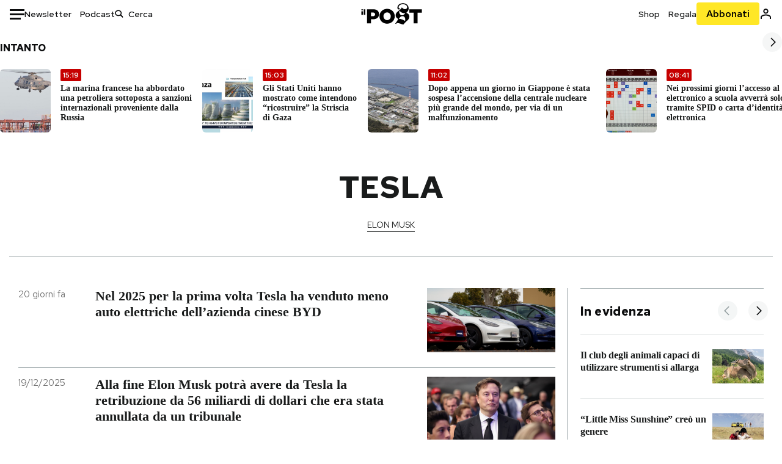

--- FILE ---
content_type: text/html; charset=utf-8
request_url: https://www.ilpost.it/tag/tesla/
body_size: 34961
content:
<!DOCTYPE html><html lang="it"><head><meta charSet="utf-8"/><meta name="viewport" content="width=device-width"/><link rel="canonical" href="https://www.ilpost.it/tag/tesla/"/><link rel="next" href="https://www.ilpost.it/tag/tesla/page/2"/><title>tesla - Il Post</title><meta name="description" content="Gli articoli, le rassegne, i blog, le foto, tutto quello che arriva dal mondo e dalla rete."/><link rel="shortcut icon" href="https://static-prod.cdnilpost.com/wp-content/uploads/favicon/favicon.ico"/><meta charSet="UTF-8"/><meta http-equiv="X-UA-Compatible" content="IE=Edge,chrome=1"/><meta name="viewport" content="width=device-width, initial-scale=1.0"/><meta name="facebook-domain-verification" content="slsnlbcm4qo9c07qj68ovcdlkbgcni"/><meta name="bitly-verification" content="41976f59b172"/><meta property="fb:admins" content="100006642246117"/><meta property="fb:admins" content="100008255266864"/><meta property="fb:admins" content="100001010538238"/><meta name="msapplication-TileImage" content="https://www.ilpost.it/wp-content/uploads/2017/09/cropped-ilpost-site-icon-270x270.png"/><meta name="robots" content="index, follow, max-image-preview:large, max-snippet:-1, max-video-preview:-1"/><meta property="og:locale" content="it_IT"/><meta property="og:type" content="article"/><meta property="og:title" content="tesla - Il Post"/><meta property="og:url" content="https://www.ilpost.it/tag/tesla"/><meta property="og:site_name" content="Il Post"/><meta property="og:image" content="https://www.ilpost.it/wp-content/uploads/2019/10/ilpost-anteprima-colore.png"/><meta property="og:image:width" content="800"/><meta property="og:image:height" content="420"/><meta property="og:image:type" content="image/png"/><meta name="twitter:card" content="summary_large_image"/><meta name="twitter:site" content="@ilpost"/><meta property="article:published_time" content="2026-01-02T16:36:15+01:00"/><meta property="article:modified_time" content="2026-01-02T16:36:15+01:00"/><link rel="shortcut icon" href="https://static-prod.cdnilpost.com/wp-content/uploads/favicon/favicon.ico"/><link rel="preconnect" href="//connect.facebook.net"/><link rel="apple-touch-icon" href="https://static-prod.cdnilpost.com/wp-content/uploads/favicon/apple-touch-icon.png"/><link rel="apple-touch-icon" sizes="57x57" href="https://static-prod.cdnilpost.com/wp-content/uploads/favicon/apple-touch-icon-57x57.png"/><link rel="apple-touch-icon" sizes="72x72" href="https://static-prod.cdnilpost.com/wp-content/uploads/favicon/apple-touch-icon-72x72.png"/><link rel="apple-touch-icon" sizes="76x76" href="https://static-prod.cdnilpost.com/wp-content/uploads/favicon/apple-touch-icon-76x76.png"/><link rel="apple-touch-icon" sizes="114x114" href="https://static-prod.cdnilpost.com/wp-content/uploads/favicon/apple-touch-icon-114x114.png"/><link rel="apple-touch-icon" sizes="120x120" href="https://static-prod.cdnilpost.com/wp-content/uploads/favicon/apple-touch-icon-120x120.png"/><link rel="apple-touch-icon" sizes="144x144" href="https://static-prod.cdnilpost.com/wp-content/uploads/favicon/apple-touch-icon-144x144.png"/><link rel="apple-touch-icon" sizes="152x152" href="https://static-prod.cdnilpost.com/wp-content/uploads/favicon/apple-touch-icon-152x152.png"/><link rel="apple-touch-icon" sizes="180x180" href="https://static-prod.cdnilpost.com/wp-content/uploads/favicon/apple-touch-icon-180x180.png"/><link rel="profile" href="http://gmpg.org/xfn/11"/><link rel="preconnect" href="https://www.google-analytics.com"/><link rel="preconnect" href="https://www.googletagmanager.com"/><link rel="icon" href="https://www.ilpost.it/wp-content/uploads/2017/09/cropped-ilpost-site-icon-32x32.png?x85328" sizes="32x32"/><link rel="icon" sizes="192x192" href="https://www.ilpost.it/wp-content/uploads/2017/09/cropped-ilpost-site-icon-192x192.png?x85328"/><link rel="apple-touch-icon" href="https://www.ilpost.it/wp-content/uploads/2017/09/cropped-ilpost-site-icon-180x180.png?x85328"/><script type="application/ld+json">{"@context":"https://schema.org","@graph":[{"@type":"Organization","@id":"https://www.ilpost.it/#organization","name":"il Post","url":"https://www.ilpost.it","sameAs":["https://www.facebook.com/ilpost/","https://www.instagram.com/il_post/","https://it.linkedin.com/company/il-post","https://www.youtube.com/ilpostvideo","https://twitter.com/ilpost"],"logo":{"@type":"ImageObject","@id":"https://www.ilpost.it/#logo","inLanguage":"it-IT","url":"https://www.ilpost.it/wp-content/uploads/2019/02/26733403_1811817465517366_4401223562549259052_n-1.png","contentUrl":"https://www.ilpost.it/wp-content/uploads/2019/02/26733403_1811817465517366_4401223562549259052_n-1.png","width":960,"height":960,"caption":"il Post"},"image":{"@id":"https://www.ilpost.it/#logo"}},{"@type":"WebSite","@id":"https://www.ilpost.it/#website","url":"https://www.ilpost.it","name":"Il Post","description":"Gli articoli, le rassegne, i blog, le foto, tutto quello che arriva dal mondo e dalla rete.","publisher":{"@id":"https://www.ilpost.it/#organization"},"potentialAction":[{"@type":"SearchAction","target":{"@type":"EntryPoint","urlTemplate":"https://www.ilpost.it/?s={search_term_string}"},"query-input":"required name=search_term_string"}],"inLanguage":"it-IT"},{"@type":"CollectionPage","@id":"https://www.ilpost.it/tag/tesla/#webpage","url":"https://www.ilpost.it/tag/tesla/","name":"tesla - Il Post","isPartOf":{"@id":"https://www.ilpost.it/#website"},"breadcrumb":{"@id":"https://www.ilpost.it/tag/tesla/#breadcrumb"},"inLanguage":"it-IT","potentialAction":[{"@type":"ReadAction","target":["https://www.ilpost.it/tag/tesla/"]}]},{"@type":"BreadcrumbList","@id":"https://www.ilpost.it/tag/tesla/#breadcrumb","itemListElement":[{"@type":"ListItem","position":1,"item":{"@id":"https://www.ilpost.it","name":"Home"}},{"@type":"ListItem","position":2,"item":{"@id":"https://www.ilpost.it/tag/tesla/","name":"tesla"}}]}]}</script><meta name="next-head-count" content="9"/><link rel="dns-prefetch" href="https://static-prod.cdnilpost.com/"/><link rel="preconnect" href="https://static-prod.cdnilpost.com/"/><link rel="preload" href="https://static-prod.cdnilpost.com/fonts/fonts.css" as="style"/><link rel="stylesheet" href="https://static-prod.cdnilpost.com/fonts/fonts.css"/><link rel="dns-prefetch preconnect" href="https://securepubads.g.doubleclick.net"/><link rel="preload" href="https://securepubads.g.doubleclick.net/tag/js/gpt.js" as="script"/><script id="theme-script" data-nscript="beforeInteractive">
    (function() {
      function applyTheme(theme) {
        document.documentElement.classList.remove('dark', 'light');
        if (theme === 'dark') {
          document.documentElement.classList.add('dark');
        } else if (theme === 'light') {
          document.documentElement.classList.add('light');
        }
      }
      const storedTheme = localStorage.getItem('theme');
      if (storedTheme !== null) {
        applyTheme(storedTheme);
      } else {
        const systemPrefersDark = window.matchMedia('(prefers-color-scheme: dark)').matches;
        const appliableTheme = "system" === "system"
          ? (systemPrefersDark ? 'dark' : 'light')
          : "system";
        applyTheme(appliableTheme);
        localStorage.setItem('theme', appliableTheme);
      }
    })();
  </script><link rel="preload" href="https://static-prod.ilpost.it/apps/taxonomy/_next/static/css/f009aef712e55a6a.css" as="style"/><link rel="stylesheet" href="https://static-prod.ilpost.it/apps/taxonomy/_next/static/css/f009aef712e55a6a.css" data-n-g=""/><link rel="preload" href="https://static-prod.ilpost.it/apps/taxonomy/_next/static/css/0162c21d162cc7ea.css" as="style"/><link rel="stylesheet" href="https://static-prod.ilpost.it/apps/taxonomy/_next/static/css/0162c21d162cc7ea.css" data-n-p=""/><link rel="preload" href="https://static-prod.ilpost.it/apps/taxonomy/_next/static/css/9aaf476b744fc5c7.css" as="style"/><link rel="stylesheet" href="https://static-prod.ilpost.it/apps/taxonomy/_next/static/css/9aaf476b744fc5c7.css" data-n-p=""/><noscript data-n-css=""></noscript><script defer="" nomodule="" src="https://static-prod.ilpost.it/apps/taxonomy/_next/static/chunks/polyfills-c67a75d1b6f99dc8.js"></script><script defer="" type="text/javascript" src="https://static-prod.cdnilpost.com/libs/manager-common-bi.js" data-nscript="beforeInteractive"></script><script src="https://static-prod.ilpost.it/apps/taxonomy/_next/static/chunks/webpack-c491b74d9638f1b1.js" defer=""></script><script src="https://static-prod.ilpost.it/apps/taxonomy/_next/static/chunks/framework-19f3649580393c10.js" defer=""></script><script src="https://static-prod.ilpost.it/apps/taxonomy/_next/static/chunks/main-400099f40ed5d97f.js" defer=""></script><script src="https://static-prod.ilpost.it/apps/taxonomy/_next/static/chunks/pages/_app-5f4789b3a422eaac.js" defer=""></script><script src="https://static-prod.ilpost.it/apps/taxonomy/_next/static/chunks/5a1939e3-ae0fe9ac9e14e0ee.js" defer=""></script><script src="https://static-prod.ilpost.it/apps/taxonomy/_next/static/chunks/a29ae703-ac6f591cde5a0b44.js" defer=""></script><script src="https://static-prod.ilpost.it/apps/taxonomy/_next/static/chunks/440-b24090f62235bbf6.js" defer=""></script><script src="https://static-prod.ilpost.it/apps/taxonomy/_next/static/chunks/319-0d2c10debda78169.js" defer=""></script><script src="https://static-prod.ilpost.it/apps/taxonomy/_next/static/chunks/pages/tag/%5B...slug%5D-5235679be015335f.js" defer=""></script><script src="https://static-prod.ilpost.it/apps/taxonomy/_next/static/3XXbDTwPMS9rS8d-nIMFZ/_buildManifest.js" defer=""></script><script src="https://static-prod.ilpost.it/apps/taxonomy/_next/static/3XXbDTwPMS9rS8d-nIMFZ/_ssgManifest.js" defer=""></script></head><body class="taxonomy content tag tag-tesla"><div id="__next"><header class="_site-header_1kqmu_1"><div class="_header-container_1kqmu_20"><div class="row _row-container_1kqmu_37"><div class="col _header-left_1kqmu_50"><div class="_menu-button_1kqmu_75 "><svg xmlns="http://www.w3.org/2000/svg" width="24" height="24" viewBox="0 0 24 24"><path fill="#0c0d0e" d="M24 11v3H0v-3h24Zm-6 7v3H0v-3h18Zm6-14v3H0V4h24Z"></path></svg></div><div class="_header-left-links_1kqmu_59"><a href="/newsletter/" class="_header-left-link_fv8mp_1">Newsletter</a><a href="/podcasts/" class="_header-left-link_fv8mp_1">Podcast</a></div><div class="_header-search_1kqmu_67"><div class="_search-box_1kqmu_67"><form name="" action="/cerca/" class="_search-form_1df8o_1"><button type="submit" class="_search-submit_1df8o_34" aria-label="Cerca"><svg xmlns="http://www.w3.org/2000/svg" width="14" height="13" fill="none" viewBox="0 0 14 13"><path d="m12.9529 11.5688-.3585.32-3.78515-3.37774c-.8367.65778-1.91247 1.06666-3.12768 1.06666C3.09176 9.57772 1 7.71106 1 5.39995c0-2.31112 2.09176-4.17778 4.68157-4.17778 2.5898 0 4.68153 1.86666 4.68153 4.17778 0 1.06666-.45816 2.04444-1.19526 2.79111l3.78506 3.37774Z"></path><path fill="#0c0d0e" d="m12.5944 11.8888-.5178.5802.5178.462.5177-.462-.5177-.5802ZM8.80925 8.51106l.51775-.58018-.48612-.43381-.51221.40268.48058.61131Zm.35859-.32-.55338-.54629-.57451.58197.61015.54449.51774-.58017Zm3.26736 2.79764-.3586.32 1.0355 1.1603.3586-.32-1.0355-1.1603Zm.6769.32L9.327 7.93088 8.29151 9.09123 12.0766 12.469l1.0355-1.1603ZM8.32867 7.89975c-.70356.5531-1.61107.90037-2.6471.90037v1.55518c1.3944 0 2.63842-.47048 3.60827-1.23293l-.96117-1.22262Zm-2.6471.90037c-2.24596 0-3.90397-1.5994-3.90397-3.40017H.2224c0 2.82144 2.52552 4.95535 5.45917 4.95535V8.80012ZM1.7776 5.39995c0-1.80078 1.65801-3.40018 3.90397-3.40018V.444568C2.74792.444568.2224 2.5785.2224 5.39995h1.5552Zm3.90397-3.40018c2.24596 0 3.90397 1.5994 3.90397 3.40018h1.55516c0-2.82145-2.52548-4.955382-5.45913-4.955382V1.99977Zm3.90397 3.40018c0 .8361-.35823 1.62401-.97108 2.24482l1.10676 1.09258c.86138-.87253 1.41948-2.04018 1.41948-3.3374H9.58554ZM8.6501 8.77123l3.7851 3.37777 1.0355-1.1603-3.78511-3.37782L8.6501 8.77123Z"></path></svg></button><input type="text" name="qs" placeholder="Cerca" class="_search-input_1df8o_9" value=""/></form></div></div></div><div class="col _header-center_1kqmu_84"><a href="/" class="_logo_1kqmu_93" aria-label="Il Post"><svg xmlns="http://www.w3.org/2000/svg" width="103" height="35" fill="none" viewBox="0 0 214 76"><path fill="#2a2522" d="M97.4012 59.6176c-1.5931.7261-3.3543 1.0896-5.2845 1.0896-1.9294 0-3.691-.3742-5.2832-1.1253-1.593-.7498-2.9561-1.7532-4.0892-3.0129-1.1348-1.2575-2.0148-2.7084-2.6429-4.3561-.6268-1.6439-.9396-3.3863-.9396-5.2253v-.1459c0-1.839.2999-3.5819.9036-5.2265.6023-1.6447 1.4712-3.0853 2.6047-4.3196 1.1352-1.2347 2.4867-2.2144 4.0548-2.941 1.5677-.7256 3.3174-1.0887 5.2481-1.0887 1.9294 0 3.691.3756 5.284 1.1262 1.5922.7511 2.967 1.7541 4.125 3.0116 1.157 1.2588 2.051 2.7123 2.678 4.3566.627 1.6451.942 3.388.942 5.2273v.1447c0 1.8398-.315 3.5814-.942 5.2253-.627 1.6464-1.496 3.0865-2.605 4.3203-1.111 1.2343-2.4612 2.2145-4.0538 2.9397Zm-16.219 11.7243c3.3199 1.3794 6.9285 2.0698 10.8272 2.0698 3.897 0 7.5056-.6904 10.8256-2.0698 3.321-1.3789 6.209-3.2665 8.662-5.6614 2.454-2.3958 4.367-5.2024 5.739-8.4212 1.371-3.2183 2.058-6.6429 2.058-10.2717v-.1459c0-3.6292-.687-7.0413-2.058-10.2364-1.372-3.1942-3.26-5.9759-5.666-8.3475-2.408-2.3708-5.27-4.2476-8.59-5.6262-3.3199-1.3798-6.9286-2.0689-10.8268-2.0689-3.897 0-7.5061.6891-10.826 2.0689-3.3212 1.3786-6.2078 3.2662-8.6628 5.6615-2.4536 2.3962-4.3667 5.2028-5.7379 8.4224-1.3717 3.2179-2.0569 6.6417-2.0569 10.2721v.1447c0 3.6297.6852 7.0418 2.0569 10.2356 1.3712 3.1937 3.2589 5.978 5.6663 8.3492 2.4052 2.3716 5.269 4.2459 8.5894 5.6248ZM47.2315 45.0853c-1.4262 1.1732-3.3937 1.7596-5.9035 1.7596h-6.6635v-13.284h6.5903c2.5589 0 4.5505.563 5.9767 1.6871 1.4229 1.124 2.1354 2.7649 2.1354 4.9189v.144c0 2.0112-.7125 3.603-2.1354 4.7744Zm-4.8901-23.0942H20.6136v49.9922h14.0509V57.6995h6.9528c3.1375 0 6.0473-.3801 8.7281-1.1423 2.6791-.76 4.9844-1.9035 6.9161-3.4275 1.9309-1.5236 3.4398-3.4043 4.5273-5.6421 1.0857-2.2375 1.6299-4.8329 1.6299-7.7842v-.1437c0-2.7607-.496-5.2362-1.4866-7.427-.9893-2.1896-2.4018-4.036-4.2366-5.535-1.8348-1.5002-4.0563-2.642-6.663-3.4279-2.6067-.7864-5.5041-1.1787-8.6911-1.1787ZM186.161 34.1319h-15.212V21.9911h44.471v12.1408h-15.209v37.8514h-14.05V34.1319ZM6.31675 26.2761H.587891v-4.285H6.31675v4.285Zm0 15.7119H.587891V29.1328H6.31675V41.988Zm2.86443 0H14.91V21.9911H9.18118V41.988Z"></path><path fill="#14b6d1" d="M148.429.565918c5.481 0 10.745 1.928282 14.534 5.353812 3.524 3.1847 5.782 7.65907 5.782 13.09737 0 6.7917-2.933 9.8388-5.426 12.4056-1.14 1.1735-2.201 2.2228-2.719 3.5733 2.816.7018 5.351 2.3119 7.214 4.4867 1.986 2.3192 3.207 5.2772 3.207 8.4561 0 7.7388-3.682 11.1072-8.971 15.8219-3.6 3.209-7.949 7.08-12.275 13.6173-.138.2083-.273.4156-.407.6219-.198-.1544-.392-.2981-.58-.4301-4.251-2.9837-14.867-6.3957-19.859-6.3957-2.371 0-3.612.9484-4.752 2.9197l-.162.2885-3.121-.931c4.081-5.2237 7.861-10.8997 10.769-16.917-2.714-1.4074-5.079-3.1242-6.725-5.3464-1.536-2.0742-2.458-4.5867-2.458-7.7075 0-6.7911 4.354-11.0115 9.371-14.9337l.369-.2865.883-.6793 1.425-1.0868c3.854-2.9448 7.659-5.9653 9.458-10.2652.159-.3802.301-.7653.426-1.1542.247.3306.503.6539.765.9694 2.568 3.0939 5.946 5.7251 9.969 5.7251 2.272 0 4.525-.6243 6.117-1.9913 1.322-1.1354 2.164-2.7906 2.164-5.0017 0-3.261-1.679-5.68339-4.014-7.39643-3.211-2.35624-7.657-3.40072-10.984-3.40072-3.874 0-7.717 1.11069-10.643 3.0501-2.649 1.75569-4.551 4.19485-4.946 7.12065-.231 1.7185.419 3.0888 1.302 4.0578.89.976 2.238 1.2772 3.727 1.2772.412 0 .813-.0231 1.197-.0769-.149.4291-.354.8464-.622 1.2289-1.059 1.5152-2.938 2.242-4.154 2.242-1.911 0-3.209-.731-4.08-1.7318-1.189-1.366-1.565-3.2848-1.533-4.6485.111-4.7497 2.281-8.68312 5.754-11.45955 3.562-2.84756 8.511-4.473032 13.998-4.473032ZM146.886 46.4527c-2.697 0-5.364 1.1485-7.666 2.9063-2.27 1.7331-4.189 4.0637-5.436 6.5263 7.844.2861 15.211 3.5041 21.913 7.775.794-1.3684 1.002-3.0693 1.002-4.6016 0-3.4358-.906-6.8495-2.82-9.2704-1.603-2.027-3.922-3.3356-6.993-3.3356Zm-10.518-18.6415c-.323.2605-.553.6022-.719.9815-.35.7988-.433 1.7584-.433 2.6181 0 3.0199 1.151 6.2814 3.136 8.6771 1.716 2.0704 4.065 3.4969 6.851 3.4969 2.464 0 4.896-1.1718 6.976-2.8735 1.861-1.522 3.445-3.475 4.52-5.45-1.377.5-2.958.7224-4.44.7224-5.943 0-11.899-3.7955-15.891-8.1725Z"></path></svg></a></div><div class="col _header-right_1kqmu_108"><div class="col-xs-5 _header-right-links_1kqmu_116"><a href="https://abbonati.ilpost.it/negozio/" class="_header-right-link_1b8c4_1" id="link_shop_header">Shop</a><a href="https://abbonati.ilpost.it/regala-il-post/" class="_header-right-link_1b8c4_1" id="link_regalo_header">Regala</a></div><div class="col-xs-3 _subscribe-button-container_1kqmu_131"><a href="https://abbonati.ilpost.it" id="button_abbonamento_header" data-ga="click" data-ga-event="button_abbonamento" class="_subscribe-button_19e5e_1" aria-label="Abbonati al Post">Abbonati</a></div><div class="col-xs-1 _user-status_1kqmu_139"><a href="" rel="nofollow" id="icon_login_header" aria-label="Accedi"><svg xmlns="http://www.w3.org/2000/svg" width="21" height="21" viewBox="0 0 24 24"><path fill="#0c0d0e" d="M21.6 17.9997v3.6h-2.28v-3.6c0-.72-3.72-2.52-7.32-2.52-3.59998 0-7.31998 1.8-7.31998 2.52v3.6h-2.28v-3.6c0-3.24 6.36001-4.8 9.59998-4.8 3.24 0 9.6 1.56 9.6 4.8Z"></path><path fill="#0c0d0e" d="M12 4.6799c1.44 0 2.52 1.08 2.52 2.52s-1.08 2.52-2.52 2.52-2.51999-1.08-2.51999-2.52S10.56 4.6799 12 4.6799Zm0-2.28c-2.63999 0-4.79999 2.16-4.79999 4.8 0 2.64 2.16 4.8 4.79999 4.8 2.64 0 4.8-2.16 4.8-4.8 0-2.64-2.16-4.8-4.8-4.8Z"></path></svg></a></div></div></div><nav class="_main-menu_1s4c7_1 "><ul><li class="_sidebar-search_1s4c7_37"><form name="" action="https://ilpost.it/cerca/" class="_search-form_1e0mi_1"><input type="text" name="qs" placeholder="Cerca" class="_search-input_1e0mi_6 _old-version_1e0mi_20" value=""/><button type="submit" class="_search-submit_1e0mi_30" aria-label="Cerca"><svg xmlns="http://www.w3.org/2000/svg" width="20" height="18" fill="none" viewBox="0 0 14 13"><path d="m12.9529 11.5688-.3585.32-3.78515-3.37774c-.8367.65778-1.91247 1.06666-3.12768 1.06666C3.09176 9.57772 1 7.71106 1 5.39995c0-2.31112 2.09176-4.17778 4.68157-4.17778 2.5898 0 4.68153 1.86666 4.68153 4.17778 0 1.06666-.45816 2.04444-1.19526 2.79111l3.78506 3.37774Z"></path><path fill="#0c0d0e" d="m12.5944 11.8888-.5178.5802.5178.462.5177-.462-.5177-.5802ZM8.80925 8.51106l.51775-.58018-.48612-.43381-.51221.40268.48058.61131Zm.35859-.32-.55338-.54629-.57451.58197.61015.54449.51774-.58017Zm3.26736 2.79764-.3586.32 1.0355 1.1603.3586-.32-1.0355-1.1603Zm.6769.32L9.327 7.93088 8.29151 9.09123 12.0766 12.469l1.0355-1.1603ZM8.32867 7.89975c-.70356.5531-1.61107.90037-2.6471.90037v1.55518c1.3944 0 2.63842-.47048 3.60827-1.23293l-.96117-1.22262Zm-2.6471.90037c-2.24596 0-3.90397-1.5994-3.90397-3.40017H.2224c0 2.82144 2.52552 4.95535 5.45917 4.95535V8.80012ZM1.7776 5.39995c0-1.80078 1.65801-3.40018 3.90397-3.40018V.444568C2.74792.444568.2224 2.5785.2224 5.39995h1.5552Zm3.90397-3.40018c2.24596 0 3.90397 1.5994 3.90397 3.40018h1.55516c0-2.82145-2.52548-4.955382-5.45913-4.955382V1.99977Zm3.90397 3.40018c0 .8361-.35823 1.62401-.97108 2.24482l1.10676 1.09258c.86138-.87253 1.41948-2.04018 1.41948-3.3374H9.58554ZM8.6501 8.77123l3.7851 3.37777 1.0355-1.1603-3.78511-3.37782L8.6501 8.77123Z"></path></svg></button></form></li><li class="_menu-section-header_1s4c7_41"><a href="https://www.ilpost.it"><svg xmlns="http://www.w3.org/2000/svg" width="21" height="21" fill="none" viewBox="0 0 24 24"><path fill="#0c0d0e" d="M12 1C5.95 1 1 5.95 1 12s4.95 11 11 11 11-4.95 11-11S18.05 1 12 1Zm-1.1 19.69C6.61 20.14 3.2 16.4 3.2 12c0-.66.11-1.32.22-1.98L8.7 15.3v1.1c0 1.21.99 2.2 2.2 2.2v2.09Zm7.59-2.75c-.33-.88-1.1-1.54-2.09-1.54h-1.1v-3.3c0-.66-.44-1.1-1.1-1.1H7.6V9.8h2.2c.66 0 1.1-.44 1.1-1.1V6.5h2.2c1.21 0 2.2-.99 2.2-2.2v-.44c3.19 1.32 5.5 4.51 5.5 8.14 0 2.31-.88 4.4-2.31 5.94Z"></path></svg>Home</a><ul class="_home-menu_d9ck1_1"><li class="_second-level-menu_d9ck1_10"><a href="https://www.ilpost.it/italia/" class="_menu-item_1gx6z_1 ">Italia</a></li><li class="_second-level-menu_d9ck1_10"><a href="https://www.ilpost.it/mondo/" class="_menu-item_1gx6z_1 ">Mondo</a></li><li class="_second-level-menu_d9ck1_10"><a href="https://www.ilpost.it/politica/" class="_menu-item_1gx6z_1 ">Politica</a></li><li class="_second-level-menu_d9ck1_10"><a href="https://www.ilpost.it/tecnologia/" class="_menu-item_1gx6z_1 ">Tecnologia</a></li><li class="_second-level-menu_d9ck1_10"><a href="https://www.ilpost.it/internet/" class="_menu-item_1gx6z_1 ">Internet</a></li><li class="_second-level-menu_d9ck1_10"><a href="https://www.ilpost.it/scienza/" class="_menu-item_1gx6z_1 ">Scienza</a></li><li class="_second-level-menu_d9ck1_10"><a href="https://www.ilpost.it/cultura/" class="_menu-item_1gx6z_1 ">Cultura</a></li><li class="_second-level-menu_d9ck1_10"><a href="https://www.ilpost.it/economia/" class="_menu-item_1gx6z_1 ">Economia</a></li><li class="_second-level-menu_d9ck1_10"><a href="https://www.ilpost.it/sport/" class="_menu-item_1gx6z_1 ">Sport</a></li><li class="_second-level-menu_d9ck1_10"><a href="https://www.ilpost.it/moda/" class="_menu-item_1gx6z_1 ">Moda</a></li><li class="_second-level-menu_d9ck1_10"><a href="https://www.ilpost.it/libri/" class="_menu-item_1gx6z_1 ">Libri</a></li><li class="_second-level-menu_d9ck1_10"><a href="https://www.ilpost.it/consumismi/" class="_menu-item_1gx6z_1 ">Consumismi</a></li><li class="_second-level-menu_d9ck1_10"><a href="https://www.ilpost.it/storie-idee/" class="_menu-item_1gx6z_1 ">Storie/Idee</a></li><li class="_second-level-menu_d9ck1_10"><a href="https://www.ilpost.it/ok-boomer/" class="_menu-item_1gx6z_1 ">Ok Boomer!</a></li><li class="_second-level-menu_d9ck1_10"><a href="https://www.ilpost.it/media/" class="_menu-item_1gx6z_1 ">Media</a></li><li class="_second-level-menu_d9ck1_10"><a href="https://www.ilpost.it/europa/" class="_menu-item_1gx6z_1 ">Europa</a></li><li class="_second-level-menu_d9ck1_10"><a href="https://www.ilpost.it/altrecose/" class="_menu-item_1gx6z_1 ">Altrecose</a></li></ul><ul id="menu-navi-main" class="menu"></ul></li><li class="_menu-section-header_1s4c7_41"><a href="https://www.ilpost.it/podcasts/"><svg xmlns="http://www.w3.org/2000/svg" width="21" height="21" viewBox="0 0 24 24"><path fill="#0c0d0e" d="M12.5 14.8947c2.0643 0 3.6429-1.5052 3.6429-3.4736V4.47368C16.1429 2.50526 14.5643 1 12.5 1c-2.0643 0-3.64286 1.50526-3.64286 3.47368v6.94742c0 1.9684 1.57856 3.4736 3.64286 3.4736Zm0 2.4316c-3.4 0-6.43571-2.4316-6.43571-5.9052H4c0 3.9368 3.27857 7.1789 7.2857 7.7578V23h2.4286v-3.8211C17.7214 18.6 21 15.3579 21 11.4211h-2.0643c0 3.4736-3.0357 5.9052-6.4357 5.9052Z"></path></svg>Podcast</a></li><li class="_menu-section-header_1s4c7_41"><a href="https://www.ilpost.it/newsletter"><svg xmlns="http://www.w3.org/2000/svg" width="21" height="21" viewBox="0 0 24 24"><path fill="#0c0d0e" d="M20 3.5c1.6569 0 3 1.34315 3 3v11c0 1.6569-1.3431 3-3 3H4c-1.65685 0-3-1.3431-3-3v-11c0-1.65685 1.34315-3 3-3h16Zm0 2H4c-.3423 0-.64444.17199-.8247.43427l8.827 5.39473 8.8496-5.35305C20.6758 5.69036 20.3601 5.5 20 5.5Zm1 2.7239-8.4824 5.1317c-.3196.1934-.7204.1925-1.0391-.0024L3 8.17114V17.5c0 .5523.44772 1 1 1h16c.5523 0 1-.4477 1-1V8.2239Z"></path></svg>Newsletter</a></li><li class="_menu-section-header_1s4c7_41"><a href="https://www.ilpost.it/preferiti/"><svg xmlns="http://www.w3.org/2000/svg" width="21" height="21" viewBox="0 0 24 24"><path fill="#0c0d0e" d="M20 2.9918C20 1.8975 19.096 1 17.9932 1H6.00685C4.90117 1 4 1.88821 4 2.9918v18.9006l.00525.108c.07281.7453.89033 1.2597 1.61797.7872L12 18.647l6.3768 4.1406c.7289.4734 1.6232-.0757 1.6232-.8952V2.9918Zm-2.0057.00858c.0021.00093.0057.00252.0057-.00858V20.159l-5.4554-3.5431L12 16.2622l-.5446.3537L6 20.158V2.99603C6.00012 2.9996 6.00107 3 6.00685 3H17.9932c.0002 0 .0006.00017.0011.00038ZM6 2.99603V2.9918c0 .00063 0 .00121-.00001.00175-.00001.00096-.00001.00178.00001.00248Z"></path></svg>I miei preferiti</a></li><li class="_menu-section-header_1s4c7_41"><a href="https://www.ilpost.it/negozio/"><svg xmlns="http://www.w3.org/2000/svg" width="21" height="21" viewBox="0 0 24 24"><path fill="#0c0d0e" fill-rule="evenodd" d="M16.9671 5.78939C17.0064 3.1706 14.7725 1.03656 12.0136 1c-2.78535.03656-5.01918 2.1706-4.97976 4.80435l-.00003 1.19556H2.5V18.7568c0 1.7911 1.45199 3.2431 3.2431 3.2431h12.5138c1.7911 0 3.2431-1.452 3.2431-3.2431V6.99991h-4.5329V5.78939Zm-2 3.21052v1.63159c0 .5523.4477 1 1 1 .5522 0 1-.4477 1-1V8.99991H19.5v9.75689c0 .6866-.5566 1.2431-1.2431 1.2431H5.7431l-.1271-.0064c-.62684-.0637-1.116-.5931-1.116-1.2367V8.99991h2.53377l-.00004 1.63159c0 .5523.44772 1 1 1 .55229 0 1-.4477 1-1V8.99991h5.93337Zm0-2 .0001-1.22549c.0223-1.49355-1.2952-2.75227-2.9536-2.7746-1.6848.02233-3.00234 1.28105-2.97987 2.78957v1.21052h5.93337Z" clip-rule="evenodd"></path></svg>Shop</a></li><li class="_menu-section-header_1s4c7_41"><a href="https://www.ilpost.it/calendario/"><svg width="20px" height="19px" viewBox="0 0 20 19" version="1.1" xmlns="http://www.w3.org/2000/svg"><g id="Page-1" stroke="none" stroke-width="1" fill="none" fill-rule="evenodd"><g id="Artboard" transform="translate(-72, -789)" fill="#0c0d0e" fill-rule="nonzero"><g id="ICN-Calendar-Outline" transform="translate(73, 790)"><path d="M12.375,-1 C12.9272847,-1 13.375,-0.55228475 13.375,0 L13.375,1 L15.75,1 C17.5086787,1 19,2.24275204 19,3.875 L19,15.125 C19,16.7572691 17.5086885,18 15.75,18 L2.25,18 C0.491283167,18 -1,16.7572774 -1,15.125 L-1,3.875 C-1,2.24274373 0.491293054,1 2.25,1 L4.625,1 L4.625,0 C4.625,-0.55228475 5.07271525,-1 5.625,-1 C6.17728475,-1 6.625,-0.55228475 6.625,0 L6.625,1 L11.375,1 L11.375,0 C11.375,-0.55228475 11.8227153,-1 12.375,-1 Z M17,9 L1,9 L1,15.125 C1,15.5638275 1.52341266,16 2.25,16 L15.75,16 C16.4765633,16 17,15.5638128 17,15.125 L17,9 Z M11.375,3 L6.625,3 L6.625,4 C6.625,4.55228475 6.17728475,5 5.625,5 C5.07271525,5 4.625,4.55228475 4.625,4 L4.625,3 L2.25,3 C1.52342608,3 1,3.43618824 1,3.875 L1,7 L17,7 L17,3.875 C17,3.43620295 16.4765498,3 15.75,3 L13.375,3 L13.375,4 C13.375,4.55228475 12.9272847,5 12.375,5 C11.8227153,5 11.375,4.55228475 11.375,4 L11.375,3 Z"></path></g></g></g></svg>Calendario</a></li><li class="_menu-section-header_1s4c7_41"><a href=""><svg xmlns="http://www.w3.org/2000/svg" width="21" height="21" viewBox="0 0 24 24"><path fill="#0c0d0e" d="M21.6 17.9997v3.6h-2.28v-3.6c0-.72-3.72-2.52-7.32-2.52-3.59998 0-7.31998 1.8-7.31998 2.52v3.6h-2.28v-3.6c0-3.24 6.36001-4.8 9.59998-4.8 3.24 0 9.6 1.56 9.6 4.8Z"></path><path fill="#0c0d0e" d="M12 4.6799c1.44 0 2.52 1.08 2.52 2.52s-1.08 2.52-2.52 2.52-2.51999-1.08-2.51999-2.52S10.56 4.6799 12 4.6799Zm0-2.28c-2.63999 0-4.79999 2.16-4.79999 4.8 0 2.64 2.16 4.8 4.79999 4.8 2.64 0 4.8-2.16 4.8-4.8 0-2.64-2.16-4.8-4.8-4.8Z"></path></svg>Area Personale</a><ul><li><a href="">Entra</a></li></ul></li></ul></nav></div></header><script type="text/javascript">window._ilpost_datalayer =  {"pageType":"archivio","pageTitle":"tesla - Il Post","pageCategory":[],"tags":["tesla"],"adult":"0","brand":"ilpost","channel":"","bs-channel":"","isApp":"0"};</script><script type="text/javascript">var __CONTEXT__ =  {"pageType":"archivio","pageTitle":"tesla - Il Post","pageCategory":[],"tags":["tesla"],"adult":"0","brand":"ilpost","channel":"","bs-channel":"","isApp":"0"};</script><div data-id="interstitial@desktop@ros" data-format="interstitial" data-device="desktop" data-section="ros" data-ilpostadv-hb="true" data-is-app="false" class="adv-hb_ilpost-adv-hb__eFyXJ undefined "><script type="text/ad-init" data-ad--id="interstitial@desktop@ros" data-ad="true" data-ad--source="ilpost.it" data-ad--format="interstitial" data-ad--device="desktop" data-ad--section="ros" data-ad--size-fluid="true" data-ad--render--async-html="true" data--context="true" data--channel="Annunci,Blog,Cibo,Cucina,Diretta,Eventi,Fan,Formazione,Gossip,Info,Lotto e Superenalotto,Oroscopo,Partner,Persone,Speciale,Test,Viaggi,Video" data--visibility="anonymous"></script></div><div data-id="interstitial@mobile@ros" data-format="interstitial" data-device="mobile" data-section="ros" data-ilpostadv-hb="true" data-is-app="false" class="adv-hb_ilpost-adv-hb__eFyXJ undefined "><script type="text/ad-init" data-ad--id="interstitial@mobile@ros" data-ad="true" data-ad--source="ilpost.it" data-ad--format="interstitial" data-ad--device="mobile" data-ad--section="ros" data-ad--size-fluid="true" data-ad--render--async-html="true" data--context="false" data--channel="Annunci,Blog,Cibo,Cucina,Diretta,Eventi,Fan,Formazione,Gossip,Info,Lotto e Superenalotto,Oroscopo,Partner,Persone,Speciale,Test,Viaggi,Video" data--visibility="anonymous"></script></div><div data-id="skin@mobile@ros" data-format="skin" data-device="mobile" data-section="ros" data-ilpostadv-hb="true" data-is-app="false" class="adv-hb_ilpost-adv-hb__eFyXJ adv-hb_ilpost-adv-hb-skin__20Xn_ "><script type="text/ad-init" data-ad--id="skin@mobile@ros" data-ad="true" data-ad--source="ilpost.it" data-ad--format="skin" data-ad--device="mobile" data-ad--section="ros" data-ad--size-fluid="true" data-ad--render--async-html="true" data--context="false" data--channel="Annunci,Blog,Cibo,Cucina,Diretta,Eventi,Fan,Formazione,Gossip,Info,Lotto e Superenalotto,Oroscopo,Partner,Persone,Speciale,Test,Viaggi,Video" data--visibility="anonymous"></script></div><div data-id="skin@desktop@ros" data-format="skin" data-device="desktop" data-section="ros" data-ilpostadv-hb="true" data-is-app="false" class="adv-hb_ilpost-adv-hb__eFyXJ adv-hb_ilpost-adv-hb-skin__20Xn_ "><script type="text/ad-init" data-ad--id="skin@desktop@ros" data-ad="true" data-ad--source="ilpost.it" data-ad--format="skin" data-ad--device="desktop" data-ad--section="ros" data-ad--size-fluid="true" data-ad--render--async-html="true" data--context="false" data--channel="Annunci,Blog,Cibo,Cucina,Diretta,Eventi,Fan,Formazione,Gossip,Info,Lotto e Superenalotto,Oroscopo,Partner,Persone,Speciale,Test,Viaggi,Video" data--visibility="anonymous"></script></div><div id="mapp_header_box" class="adv-mapp_mapp__sXmhC widget widget_mapp_widget"></div><div id="ilpost_gam_header_box" class="adv_gam adv-gam_adv_ilpost__kDvYt"></div><div class="_generic-slider-container_zvser_1 _bits-container_zvser_54 content-size-s" id="generic-slider-bits"><div class="_generic-slider-title_zvser_15 _bits_zvser_32"><a href="/bits/"><h3 class="_slider-title_zvser_115" aria-label="Intanto" style="font-size:16px;font-weight:700">Intanto</h3></a></div><div class="_loading-container_shx50_1"><svg xmlns="http://www.w3.org/2000/svg" width="24" height="24" viewBox="0 0 512 512"><path d="M275.682 147.999c0 10.864-8.837 19.661-19.682 19.661-10.875 0-19.681-8.796-19.681-19.661V51.364c0-10.885 8.806-19.661 19.681-19.661 10.844 0 19.682 8.776 19.682 19.661v96.635zm0 312.616c0 10.865-8.837 19.682-19.682 19.682-10.875 0-19.681-8.817-19.681-19.682v-96.604c0-10.885 8.806-19.681 19.681-19.681 10.844 0 19.682 8.796 19.682 19.682v96.604zM147.978 236.339c10.885 0 19.681 8.755 19.681 19.641 0 10.885-8.796 19.702-19.681 19.702H51.354c-10.864 0-19.661-8.817-19.661-19.702 0-10.885 8.796-19.641 19.661-19.641h96.624zm312.637 0c10.865 0 19.682 8.755 19.682 19.641 0 10.885-8.817 19.702-19.682 19.702h-96.584c-10.885 0-19.722-8.817-19.722-19.702 0-10.885 8.837-19.641 19.722-19.641h96.584zm-267.069-70.636c7.69 7.66 7.68 20.142 0 27.822-7.701 7.701-20.162 7.701-27.853.02l-68.311-68.322c-7.68-7.701-7.68-20.142 0-27.863 7.68-7.68 20.121-7.68 27.822 0l68.342 68.342zm221.051 221.072c7.7 7.68 7.7 20.163.021 27.863-7.7 7.659-20.142 7.659-27.843-.062l-68.311-68.26c-7.68-7.7-7.68-20.204 0-27.863 7.68-7.7 20.163-7.7 27.842 0l68.291 68.322zm-248.903-68.311c7.69-7.7 20.153-7.7 27.853 0 7.68 7.659 7.69 20.163 0 27.863l-68.342 68.322c-7.67 7.659-20.142 7.659-27.822-.062-7.68-7.68-7.68-20.122 0-27.801l68.311-68.322zM386.775 97.362c7.7-7.68 20.142-7.68 27.822 0 7.7 7.68 7.7 20.183.021 27.863l-68.322 68.311c-7.68 7.68-20.163 7.68-27.843-.02-7.68-7.68-7.68-20.162 0-27.822l68.322-68.332z"></path></svg></div></div><main class="container" id="main-content"><div class="_taxonomy-title_uxhuc_1 _centered_uxhuc_21 undefined"><h1 class="">tesla</h1><div class="_tags-container_uxhuc_33"><ul id="tags-list"><li id="li-0"><a href="/tag/elon-musk/">Elon musk</a></li></ul></div></div><div class="row index_row-wrap__aFB00 index_row-two-cols__Uv03O"><div class="col col-xl-9 index_home-left__ikJqd"><article class="_taxonomy-item_u1zxv_1 _opener_u1zxv_17"><a href="https://www.ilpost.it/2026/01/02/byd-supera-tesla-vendite-annuali-auto-elettriche/"><time class="_taxonomy-item__time_u1zxv_41 col-lg-1 col-sm-12">20 giorni fa</time><div class="_taxonomy-item__content_u1zxv_57 col-lg-7 col-8"><h2 class="_article-title_vvjfb_7" style="font-size:22px;font-weight:700">Nel 2025 per la prima volta Tesla ha venduto meno auto elettriche dell’azienda cinese BYD</h2><p class="_article-paragraph_va32j_1 undefined" style="font-size:16px;line-height:18px;font-weight:400;color:var(--Greyscale-Text-Summary)"></p></div><figure class="_taxonomy-item__image_u1zxv_73 col-lg-3 col-3"><img src="https://static-prod.cdnilpost.com/wp-content/uploads/2026/01/02/1767366115-tesla-san-diego.jpg" alt="Nel 2025 per la prima volta Tesla ha venduto meno auto elettriche dell’azienda cinese BYD" loading="lazy" decoding="async"/></figure></a></article><article class="_taxonomy-item_u1zxv_1 _opener_u1zxv_17"><a href="https://www.ilpost.it/2025/12/19/fine-battaglia-legale-retribuzione-musk-tesla/"><time class="_taxonomy-item__time_u1zxv_41 col-lg-1 col-sm-12">19/12/2025</time><div class="_taxonomy-item__content_u1zxv_57 col-lg-7 col-8"><h2 class="_article-title_vvjfb_7" style="font-size:22px;font-weight:700">Alla fine Elon Musk potrà avere da Tesla la retribuzione da 56 miliardi di dollari che era stata annullata da un tribunale</h2><p class="_article-paragraph_va32j_1 undefined" style="font-size:16px;line-height:18px;font-weight:400;color:var(--Greyscale-Text-Summary)"></p></div><figure class="_taxonomy-item__image_u1zxv_73 col-lg-3 col-3"><img src="https://static-prod.cdnilpost.com/wp-content/uploads/2025/12/19/1766181507-elon-musk.jpg" alt="Alla fine Elon Musk potrà avere da Tesla la retribuzione da 56 miliardi di dollari che era stata annullata da un tribunale" loading="lazy" decoding="async"/></figure></a></article><article class="_taxonomy-item_u1zxv_1 _opener_u1zxv_17"><a href="https://www.ilpost.it/2025/11/06/mille-miliardi-di-dollari-per-elon-musk/"><time class="_taxonomy-item__time_u1zxv_41 col-lg-1 col-sm-12">06/11/2025</time><div class="_taxonomy-item__content_u1zxv_57 col-lg-7 col-8"><h2 class="_article-title_vvjfb_7" style="font-size:22px;font-weight:700">Mille miliardi di dollari per Elon Musk</h2><p class="_article-paragraph_va32j_1 undefined" style="font-size:16px;line-height:18px;font-weight:400;color:var(--Greyscale-Text-Summary)">Gli azionisti di Tesla hanno approvato per l&#x27;amministratore delegato una retribuzione in azioni senza precedenti </p></div><figure class="_taxonomy-item__image_u1zxv_73 col-lg-3 col-3"><img src="https://static-prod.cdnilpost.com/wp-content/uploads/2025/11/07/1762491745-AP24279819547125.jpg" alt="Mille miliardi di dollari per Elon Musk" loading="lazy" decoding="async"/></figure></a></article><article class="_taxonomy-item_u1zxv_1 _opener_u1zxv_17"><a href="https://www.ilpost.it/2025/10/23/tesla-utili-terzo-trimestre-2025/"><time class="_taxonomy-item__time_u1zxv_41 col-lg-1 col-sm-12">23/10/2025</time><div class="_taxonomy-item__content_u1zxv_57 col-lg-7 col-8"><h2 class="_article-title_vvjfb_7" style="font-size:22px;font-weight:700">Nel terzo trimestre del 2025 Tesla ha venduto più auto, ma ha avuto meno utili perché ha abbassato i prezzi</h2><p class="_article-paragraph_va32j_1 undefined" style="font-size:16px;line-height:18px;font-weight:400;color:var(--Greyscale-Text-Summary)"></p></div><figure class="_taxonomy-item__image_u1zxv_73 col-lg-3 col-3"><img src="https://static-prod.cdnilpost.com/wp-content/uploads/2025/10/23/1761205888-GettyImages-1403832012.jpg" alt="Nel terzo trimestre del 2025 Tesla ha venduto più auto, ma ha avuto meno utili perché ha abbassato i prezzi" loading="lazy" decoding="async"/></figure></a></article><article class="_taxonomy-item_u1zxv_1 _opener_u1zxv_17"><a href="https://www.ilpost.it/2025/09/05/tesla-elon-musk-pacchetto-retributivo-mille-miliardi-dollari/"><time class="_taxonomy-item__time_u1zxv_41 col-lg-1 col-sm-12">05/09/2025</time><div class="_taxonomy-item__content_u1zxv_57 col-lg-7 col-8"><h2 class="_article-title_vvjfb_7" style="font-size:22px;font-weight:700">Tesla vuole dare a Elon Musk un enorme pacchetto retributivo da mille miliardi di dollari, con alcune condizioni</h2><p class="_article-paragraph_va32j_1 undefined" style="font-size:16px;line-height:18px;font-weight:400;color:var(--Greyscale-Text-Summary)"></p></div><figure class="_taxonomy-item__image_u1zxv_73 col-lg-3 col-3"><img src="https://static-prod.cdnilpost.com/wp-content/uploads/2025/09/05/1757077807-AP25217714107949.jpg" alt="Tesla vuole dare a Elon Musk un enorme pacchetto retributivo da mille miliardi di dollari, con alcune condizioni" loading="lazy" decoding="async"/></figure></a></article><div data-id="box-1@mobile@undefined" data-format="box-1" data-device="mobile" data-ilpostadv-hb="true" data-is-app="false" class="adv-hb_ilpost-adv-hb__eFyXJ undefined "><script type="text/ad-init" data-ad--id="box-1@mobile@undefined" data-ad="true" data-ad--source="ilpost.it" data-ad--format="box-1" data-ad--device="mobile" data-ad--size-fluid="true" data--context="false" data--channel="Cinema,Citazioni,Cultura,MUsica,Scuola" data--visibility="anonymous"></script></div><article class="_taxonomy-item_u1zxv_1 _opener_u1zxv_17"><a href="https://www.ilpost.it/2025/08/25/cybertruck-elon-musk/"><time class="_taxonomy-item__time_u1zxv_41 col-lg-1 col-sm-12">25/08/2025</time><div class="_taxonomy-item__content_u1zxv_57 col-lg-7 col-8"><h2 class="_article-title_vvjfb_7" style="font-size:22px;font-weight:700">Il Cybertruck, un grande fallimento di Elon Musk</h2><p class="_article-paragraph_va32j_1 undefined" style="font-size:16px;line-height:18px;font-weight:400;color:var(--Greyscale-Text-Summary)">Sul pick up elettrico di Tesla aveva puntato tantissimo e millantato grandi numeri, che si è scoperto non sono mai stati veri</p></div><figure class="_taxonomy-item__image_u1zxv_73 col-lg-3 col-3"><img src="https://static-prod.cdnilpost.com/wp-content/uploads/2025/08/24/1756050300-AP24324137788657.jpg" alt="Il Cybertruck, un grande fallimento di Elon Musk" loading="lazy" decoding="async"/></figure></a></article><article class="_taxonomy-item_u1zxv_1 _opener_u1zxv_17"><a href="https://www.ilpost.it/2025/08/07/tesla-diner-ristorante-problemi/"><time class="_taxonomy-item__time_u1zxv_41 col-lg-1 col-sm-12">07/08/2025</time><div class="_taxonomy-item__content_u1zxv_57 col-lg-7 col-8"><h2 class="_article-title_vvjfb_7" style="font-size:22px;font-weight:700">Il ristorante Tesla a Hollywood è più caotico che futuristico</h2><p class="_article-paragraph_va32j_1 undefined" style="font-size:16px;line-height:18px;font-weight:400;color:var(--Greyscale-Text-Summary)">Ha aperto da due settimane, i robot umanoidi sono durati un giorno mentre continuano code, problemi e prodotti mancanti</p></div><figure class="_taxonomy-item__image_u1zxv_73 col-lg-3 col-3"><img src="https://static-prod.cdnilpost.com/wp-content/uploads/2025/08/06/1754490016-tesla-diner.jpg" alt="Il ristorante Tesla a Hollywood è più caotico che futuristico" loading="lazy" decoding="async"/></figure></a></article><article class="_taxonomy-item_u1zxv_1 _opener_u1zxv_17"><a href="https://www.ilpost.it/2025/08/04/elon-musk-azioni-tesla/"><time class="_taxonomy-item__time_u1zxv_41 col-lg-1 col-sm-12">04/08/2025</time><div class="_taxonomy-item__content_u1zxv_57 col-lg-7 col-8"><h2 class="_article-title_vvjfb_7" style="font-size:22px;font-weight:700">Tesla ha ceduto a Elon Musk altri 96 milioni di azioni, per un valore di 29 miliardi di dollari</h2><p class="_article-paragraph_va32j_1 undefined" style="font-size:16px;line-height:18px;font-weight:400;color:var(--Greyscale-Text-Summary)"></p></div><figure class="_taxonomy-item__image_u1zxv_73 col-lg-3 col-3"><img src="https://static-prod.cdnilpost.com/wp-content/uploads/2025/08/04/1754311988-elon-musk.jpg" alt="Tesla ha ceduto a Elon Musk altri 96 milioni di azioni, per un valore di 29 miliardi di dollari" loading="lazy" decoding="async"/></figure></a></article><article class="_taxonomy-item_u1zxv_1 _opener_u1zxv_17"><a href="https://www.ilpost.it/2025/08/02/tesla-dovra-pagare-240-milioni-di-dollari-di-risarcimento-per-un-incidente-fatto-con-una-sua-macchina-con-assistente-alla-guida/"><time class="_taxonomy-item__time_u1zxv_41 col-lg-1 col-sm-12">02/08/2025</time><div class="_taxonomy-item__content_u1zxv_57 col-lg-7 col-8"><h2 class="_article-title_vvjfb_7" style="font-size:22px;font-weight:700">Tesla dovrà pagare 240 milioni di dollari di risarcimento per un incidente fatto con una sua macchina con assistente alla guida</h2><p class="_article-paragraph_va32j_1 undefined" style="font-size:16px;line-height:18px;font-weight:400;color:var(--Greyscale-Text-Summary)"></p></div><figure class="_taxonomy-item__image_u1zxv_73 col-lg-3 col-3"><img src="https://static-prod.cdnilpost.com/wp-content/uploads/2025/08/02/1754115164-AP25214033930698.jpg" alt="Tesla dovrà pagare 240 milioni di dollari di risarcimento per un incidente fatto con una sua macchina con assistente alla guida" loading="lazy" decoding="async"/></figure></a></article><article class="_taxonomy-item_u1zxv_1 _opener_u1zxv_17"><a href="https://www.ilpost.it/2025/07/28/accordo-samsung-tesla-microchip/"><time class="_taxonomy-item__time_u1zxv_41 col-lg-1 col-sm-12">28/07/2025</time><div class="_taxonomy-item__content_u1zxv_57 col-lg-7 col-8"><h2 class="_article-title_vvjfb_7" style="font-size:22px;font-weight:700">Samsung ha fatto un accordo da 16,5 miliardi di dollari con Tesla per produrre un nuovo tipo di microchip</h2><p class="_article-paragraph_va32j_1 undefined" style="font-size:16px;line-height:18px;font-weight:400;color:var(--Greyscale-Text-Summary)"></p></div><figure class="_taxonomy-item__image_u1zxv_73 col-lg-3 col-3"><img src="https://static-prod.cdnilpost.com/wp-content/uploads/2025/07/28/1753690088-tesla-texas.jpg" alt="Samsung ha fatto un accordo da 16,5 miliardi di dollari con Tesla per produrre un nuovo tipo di microchip" loading="lazy" decoding="async"/></figure></a></article><article class="_taxonomy-item_u1zxv_1 _opener_u1zxv_17"><a href="https://www.ilpost.it/2025/06/26/vendite-tesla-europa-diminuite-quinto-mese/"><time class="_taxonomy-item__time_u1zxv_41 col-lg-1 col-sm-12">26/06/2025</time><div class="_taxonomy-item__content_u1zxv_57 col-lg-7 col-8"><h2 class="_article-title_vvjfb_7" style="font-size:22px;font-weight:700">Le vendite di Tesla in Europa sono diminuite per il quinto mese di fila</h2><p class="_article-paragraph_va32j_1 undefined" style="font-size:16px;line-height:18px;font-weight:400;color:var(--Greyscale-Text-Summary)"></p></div><figure class="_taxonomy-item__image_u1zxv_73 col-lg-3 col-3"><img src="https://static-prod.cdnilpost.com/wp-content/uploads/2025/06/26/1750929549-AP25171655790928.jpg" alt="Le vendite di Tesla in Europa sono diminuite per il quinto mese di fila" loading="lazy" decoding="async"/></figure></a></article><article class="_taxonomy-item_u1zxv_1 _opener_u1zxv_17"><a href="https://www.ilpost.it/2025/06/06/musk-trump-tesla-spacex/"><time class="_taxonomy-item__time_u1zxv_41 col-lg-1 col-sm-12">06/06/2025</time><div class="_taxonomy-item__content_u1zxv_57 col-lg-7 col-8"><h2 class="_article-title_vvjfb_7" style="font-size:22px;font-weight:700">Trump e Musk possono farsi molto male</h2><p class="_article-paragraph_va32j_1 undefined" style="font-size:16px;line-height:18px;font-weight:400;color:var(--Greyscale-Text-Summary)">Andare oltre il litigio online potrebbe finire per coinvolgere Tesla, i contratti a SpaceX ma anche la legge sul budget in discussione al Senato</p></div><figure class="_taxonomy-item__image_u1zxv_73 col-lg-3 col-3"><img src="https://static-prod.cdnilpost.com/wp-content/uploads/2025/06/06/1749197892-trumpo-musk-volantino.jpg" alt="Trump e Musk possono farsi molto male" loading="lazy" decoding="async"/></figure></a></article><article class="_taxonomy-item_u1zxv_1 _opener_u1zxv_17"><a href="https://www.ilpost.it/2025/05/22/byd-tesla-europa/"><time class="_taxonomy-item__time_u1zxv_41 col-lg-1 col-sm-12">22/05/2025</time><div class="_taxonomy-item__content_u1zxv_57 col-lg-7 col-8"><h2 class="_article-title_vvjfb_7" style="font-size:22px;font-weight:700">Per la prima volta ad aprile l’azienda di auto elettriche cinese BYD ha venduto più auto di Tesla in Europa</h2><p class="_article-paragraph_va32j_1 undefined" style="font-size:16px;line-height:18px;font-weight:400;color:var(--Greyscale-Text-Summary)"></p></div><figure class="_taxonomy-item__image_u1zxv_73 col-lg-3 col-3"><img src="https://static-prod.cdnilpost.com/wp-content/uploads/2025/05/22/1747906602-byd.jpg" alt="Per la prima volta ad aprile l’azienda di auto elettriche cinese BYD ha venduto più auto di Tesla in Europa" loading="lazy" decoding="async"/></figure></a></article><article class="_taxonomy-item_u1zxv_1 _opener_u1zxv_17"><a href="https://www.ilpost.it/2025/05/01/tesla-ricerca-ceo-sostituzione-elon-musk/"><time class="_taxonomy-item__time_u1zxv_41 col-lg-1 col-sm-12">01/05/2025</time><div class="_taxonomy-item__content_u1zxv_57 col-lg-7 col-8"><h2 class="_article-title_vvjfb_7" style="font-size:22px;font-weight:700">Tesla non sa bene che fare con Musk</h2><p class="_article-paragraph_va32j_1 undefined" style="font-size:16px;line-height:18px;font-weight:400;color:var(--Greyscale-Text-Summary)">Secondo il Wall Street Journal il consiglio di amministrazione avrebbe avviato le ricerche per un nuovo CEO, ma la società dice il contrario</p></div><figure class="_taxonomy-item__image_u1zxv_73 col-lg-3 col-3"><img src="https://www.ilpost.it/wp-content/uploads/2025/05/01/1746081097-AP25120585167631.jpg" alt="Tesla non sa bene che fare con Musk" loading="lazy" decoding="async"/></figure></a></article><article class="_taxonomy-item_u1zxv_1 _opener_u1zxv_17"><a href="https://www.ilpost.it/2025/04/23/elon-musk-tesla-doge-governo-stati-uniti/"><time class="_taxonomy-item__time_u1zxv_41 col-lg-1 col-sm-12">23/04/2025</time><div class="_taxonomy-item__content_u1zxv_57 col-lg-7 col-8"><h2 class="_article-title_vvjfb_7" style="font-size:22px;font-weight:700">Elon Musk ridurrà il suo impegno nel governo statunitense</h2><p class="_article-paragraph_va32j_1 undefined" style="font-size:16px;line-height:18px;font-weight:400;color:var(--Greyscale-Text-Summary)">E ha detto che tornerà a occuparsi maggiormente di Tesla, i cui risultati nel primo trimestre dell&#x27;anno sono stati pessimi</p></div><figure class="_taxonomy-item__image_u1zxv_73 col-lg-3 col-3"><img src="https://www.ilpost.it/wp-content/uploads/2025/04/23/1745382054-musk-trump.jpg" alt="Elon Musk ridurrà il suo impegno nel governo statunitense" loading="lazy" decoding="async"/></figure></a></article><div data-id="box-2@mobile@undefined" data-format="box-2" data-device="mobile" data-ilpostadv-hb="true" data-is-app="false" class="adv-hb_ilpost-adv-hb__eFyXJ undefined "><script type="text/ad-init" data-ad--id="box-2@mobile@undefined" data-ad="true" data-ad--source="ilpost.it" data-ad--format="box-2" data-ad--device="mobile" data-ad--size-fluid="true" data--context="false" data--channel="Cinema,Citazioni,Cultura,MUsica,Scuola" data--visibility="anonymous"></script></div><article class="_taxonomy-item_u1zxv_1 _opener_u1zxv_17"><a href="https://www.ilpost.it/2025/03/31/incendio-tesla-roma/"><time class="_taxonomy-item__time_u1zxv_41 col-lg-1 col-sm-12">31/03/2025</time><div class="_taxonomy-item__content_u1zxv_57 col-lg-7 col-8"><h2 class="_article-title_vvjfb_7" style="font-size:22px;font-weight:700">17 auto sono state distrutte da un incendio in un concessionario Tesla a Roma</h2><p class="_article-paragraph_va32j_1 undefined" style="font-size:16px;line-height:18px;font-weight:400;color:var(--Greyscale-Text-Summary)"></p></div><figure class="_taxonomy-item__image_u1zxv_73 col-lg-3 col-3"><img src="https://static-prod.cdnilpost.com/wp-content/uploads/2025/03/31/1743416184-tesla-roma.jpg" alt="17 auto sono state distrutte da un incendio in un concessionario Tesla a Roma" loading="lazy" decoding="async"/></figure></a></article><article class="_taxonomy-item_u1zxv_1 _opener_u1zxv_17"><a href="https://www.ilpost.it/2025/03/25/byd-fatturato-2024-tesla/"><time class="_taxonomy-item__time_u1zxv_41 col-lg-1 col-sm-12">25/03/2025</time><div class="_taxonomy-item__content_u1zxv_57 col-lg-7 col-8"><h2 class="_article-title_vvjfb_7" style="font-size:22px;font-weight:700">Nel 2024 il fatturato dell’azienda cinese di auto elettriche BYD ha superato quello di Tesla</h2><p class="_article-paragraph_va32j_1 undefined" style="font-size:16px;line-height:18px;font-weight:400;color:var(--Greyscale-Text-Summary)"></p></div><figure class="_taxonomy-item__image_u1zxv_73 col-lg-3 col-3"><img src="https://static-prod.cdnilpost.com/wp-content/uploads/2025/03/25/1742882293-byd.jpg" alt="Nel 2024 il fatturato dell’azienda cinese di auto elettriche BYD ha superato quello di Tesla" loading="lazy" decoding="async"/></figure></a></article><article class="_taxonomy-item_u1zxv_1 _opener_u1zxv_17"><a href="https://www.ilpost.it/2025/03/21/vandalismo-tesla-musk-trump/"><time class="_taxonomy-item__time_u1zxv_41 col-lg-1 col-sm-12">21/03/2025</time><div class="_taxonomy-item__content_u1zxv_57 col-lg-7 col-8"><h2 class="_article-title_vvjfb_7" style="font-size:22px;font-weight:700">Gli atti di vandalismo contro le Tesla</h2><p class="_article-paragraph_va32j_1 undefined" style="font-size:16px;line-height:18px;font-weight:400;color:var(--Greyscale-Text-Summary)">Da quando Elon Musk è diventato uno stretto collaboratore di Donald Trump ci sono stati diversi casi, negli Stati Uniti e in Canada </p></div><figure class="_taxonomy-item__image_u1zxv_73 col-lg-3 col-3"><img src="https://www.ilpost.it/wp-content/uploads/2025/03/21/1742551535-tesla-bruciata.jpg" alt="Gli atti di vandalismo contro le Tesla" loading="lazy" decoding="async"/></figure></a></article><article class="_taxonomy-item_u1zxv_1 _opener_u1zxv_17"><a href="https://www.ilpost.it/2025/03/19/jp-morgan-musk-danni-reputazione-tesla/"><time class="_taxonomy-item__time_u1zxv_41 col-lg-1 col-sm-12">19/03/2025</time><div class="_taxonomy-item__content_u1zxv_57 col-lg-7 col-8"><h2 class="_article-title_vvjfb_7" style="font-size:22px;font-weight:700">Anche secondo JPMorgan la svolta politica di Musk ha accelerato le difficoltà di Tesla</h2><p class="_article-paragraph_va32j_1 undefined" style="font-size:16px;line-height:18px;font-weight:400;color:var(--Greyscale-Text-Summary)">La banca ha scritto in un report che fatica a ricordare altri casi «in cui un marchio abbia perso così tanto valore in così poco tempo»</p></div><figure class="_taxonomy-item__image_u1zxv_73 col-lg-3 col-3"><img src="https://static-prod.cdnilpost.com/wp-content/uploads/2025/03/19/1742377793-manifestazione-tesla.jpg" alt="Anche secondo JPMorgan la svolta politica di Musk ha accelerato le difficoltà di Tesla" loading="lazy" decoding="async"/></figure></a></article><article class="_taxonomy-item_u1zxv_1 _opener_u1zxv_17"><a href="https://www.ilpost.it/2025/03/08/musk-tesla-politica/"><time class="_taxonomy-item__time_u1zxv_41 col-lg-1 col-sm-12">08/03/2025</time><div class="_taxonomy-item__content_u1zxv_57 col-lg-7 col-8"><h2 class="_article-title_vvjfb_7" style="font-size:22px;font-weight:700">La svolta politica di Musk sta facendo male a Tesla</h2><p class="_article-paragraph_va32j_1 undefined" style="font-size:16px;line-height:18px;font-weight:400;color:var(--Greyscale-Text-Summary)">Le vendite dell&#x27;azienda sono in calo e il titolo in borsa ha avuto due mesi terribili, man mano che Musk si è avvicinato a Donald Trump</p></div><figure class="_taxonomy-item__image_u1zxv_73 col-lg-3 col-3"><img src="https://static-prod.cdnilpost.com/wp-content/uploads/2025/03/08/1741444252-tesla-sign.jpg" alt="La svolta politica di Musk sta facendo male a Tesla" loading="lazy" decoding="async"/></figure></a></article><div class="index_pagination-base__sCpLU"><div class="_pagination-container_1xdgb_1"><div class="_pagination-previous_1xdgb_49 "><span role="button" aria-label="Pagina precedente" aria-disabled="true" tabindex="-1"><svg width="30" height="30" viewBox="0 0 30 30" fill="none" xmlns="http://www.w3.org/2000/svg"><rect x="29.5" y="29.5" width="29" height="29" rx="7.5" transform="rotate(-180 29.5 29.5)" stroke="white"></rect><path d="M13.3171 15L18.7592 21.3492C19.1187 21.7685 19.0701 22.3998 18.6508 22.7592C18.2314 23.1187 17.6002 23.0701 17.2407 22.6508L11.2407 15.6508C10.9198 15.2763 10.9198 14.7237 11.2407 14.3492L17.2407 7.34923C17.6002 6.9299 18.2315 6.88134 18.6508 7.24076C19.0701 7.60018 19.1187 8.23148 18.7592 8.65081L13.3171 15Z" fill="#CCCCCC"></path></svg></span></div><div class="_pagination-pages_1xdgb_30"><span class="_page-current_1xdgb_30">1</span><span class="_page-separator_1xdgb_40">/</span><span>8</span></div><div class="_pagination-next_1xdgb_52 _active_1xdgb_22"><a rel="nofollow" aria-label="Pagina successiva" href="/tag/tesla/page/2/"><svg width="30" height="30" viewBox="0 0 30 30" fill="none" xmlns="http://www.w3.org/2000/svg"><rect x="0.5" y="0.5" width="29" height="29" rx="7.5" stroke="white"></rect><path d="M16.6829 15L11.2408 8.65081C10.8813 8.23148 10.9299 7.60018 11.3492 7.24076C11.7686 6.88134 12.3998 6.9299 12.7593 7.34923L18.7593 14.3492C19.0802 14.7237 19.0802 15.2763 18.7593 15.6508L12.7593 22.6508C12.3998 23.0701 11.7686 23.1187 11.3492 22.7592C10.9299 22.3998 10.8813 21.7685 11.2408 21.3492L16.6829 15Z" fill="#12B6D1"></path></svg></a></div></div></div></div><aside class="col col-xl-3 index_sidebar__20cRt"><div data-id="skin@desktop@ros" data-format="skin" data-device="desktop" data-section="ros" data-ilpostadv-hb="true" data-is-app="false" class="adv-hb_ilpost-adv-hb__eFyXJ adv-hb_ilpost-adv-hb-skin__20Xn_ "><script type="text/ad-init" data-ad--id="skin@desktop@ros" data-ad="true" data-ad--source="ilpost.it" data-ad--format="skin" data-ad--device="desktop" data-ad--section="ros" data-ad--size-fluid="true" data-ad--render--async-html="true" data--context="false" data--channel="Cinema,Citazioni,Cultura,MUsica,Scuola" data--visibility="anonymous"></script></div><div id="ilpost_gam_hp_sidebar" class="adv_gam adv-gam_adv_ilpost__kDvYt"></div><div id="mapp_hp_sidebar" class="adv-mapp_mapp__sXmhC widget widget_mapp_widget"></div><div id="ilpost_gam_taxonomy_300_250" class="adv_gam adv-gam_adv_ilpost__kDvYt"></div><div class="_sidebar-slider-container_zvser_309  content-size-s" id="sidebar-slider-lanci"><div class="_sidebar-slider-title_zvser_319 undefined"><h3 class="_slider-title_zvser_115" aria-label="In evidenza" style="font-size:16px;font-weight:700">In evidenza</h3></div><div class="_loading-container_shx50_1"><svg xmlns="http://www.w3.org/2000/svg" width="24" height="24" viewBox="0 0 512 512"><path d="M275.682 147.999c0 10.864-8.837 19.661-19.682 19.661-10.875 0-19.681-8.796-19.681-19.661V51.364c0-10.885 8.806-19.661 19.681-19.661 10.844 0 19.682 8.776 19.682 19.661v96.635zm0 312.616c0 10.865-8.837 19.682-19.682 19.682-10.875 0-19.681-8.817-19.681-19.682v-96.604c0-10.885 8.806-19.681 19.681-19.681 10.844 0 19.682 8.796 19.682 19.682v96.604zM147.978 236.339c10.885 0 19.681 8.755 19.681 19.641 0 10.885-8.796 19.702-19.681 19.702H51.354c-10.864 0-19.661-8.817-19.661-19.702 0-10.885 8.796-19.641 19.661-19.641h96.624zm312.637 0c10.865 0 19.682 8.755 19.682 19.641 0 10.885-8.817 19.702-19.682 19.702h-96.584c-10.885 0-19.722-8.817-19.722-19.702 0-10.885 8.837-19.641 19.722-19.641h96.584zm-267.069-70.636c7.69 7.66 7.68 20.142 0 27.822-7.701 7.701-20.162 7.701-27.853.02l-68.311-68.322c-7.68-7.701-7.68-20.142 0-27.863 7.68-7.68 20.121-7.68 27.822 0l68.342 68.342zm221.051 221.072c7.7 7.68 7.7 20.163.021 27.863-7.7 7.659-20.142 7.659-27.843-.062l-68.311-68.26c-7.68-7.7-7.68-20.204 0-27.863 7.68-7.7 20.163-7.7 27.842 0l68.291 68.322zm-248.903-68.311c7.69-7.7 20.153-7.7 27.853 0 7.68 7.659 7.69 20.163 0 27.863l-68.342 68.322c-7.67 7.659-20.142 7.659-27.822-.062-7.68-7.68-7.68-20.122 0-27.801l68.311-68.322zM386.775 97.362c7.7-7.68 20.142-7.68 27.822 0 7.7 7.68 7.7 20.183.021 27.863l-68.322 68.311c-7.68 7.68-20.163 7.68-27.843-.02-7.68-7.68-7.68-20.162 0-27.822l68.322-68.332z"></path></svg></div></div><div class="_sidebar-slider-container_zvser_309  content-size-s" id="sidebar-slider-flashes"><div class="_sidebar-slider-title_zvser_319 undefined"><a href="/flashes/"><h3>Fla<svg fill="none" viewBox="0 0 50.126999 77.433983" width="12" height="18.537072132"><defs id="defs10"></defs><path fill="#0c0d0e" d="m 27.535,0 c 5.481,0 10.745,1.928282 14.534,5.353812 3.524,3.1847 5.782,7.65907 5.782,13.09737 0,6.7917 -2.933,9.8388 -5.426,12.4056 -1.14,1.1735 -2.201,2.2228 -2.719,3.5733 2.816,0.7018 5.351,2.3119 7.214,4.4867 1.986,2.3192 3.207,5.2772 3.207,8.4561 0,7.7388 -3.682,11.1072 -8.971,15.8219 -3.6,3.209 -7.949,7.08 -12.275,13.6173 -0.138,0.2083 -0.273,0.4156 -0.407,0.6219 -0.198,-0.1544 -0.392,-0.2981 -0.58,-0.4301 -4.251,-2.9837 -14.867,-6.3957 -19.859,-6.3957 -2.371,0 -3.612,0.9484 -4.752,2.9197 l -0.162,0.2885 -3.121,-0.931 c 4.081,-5.2237 7.861,-10.8997 10.769,-16.917 -2.714,-1.4074 -5.079,-3.1242 -6.725,-5.3464 -1.536,-2.0742 -2.458,-4.5867 -2.458,-7.7075 0,-6.7911 4.354,-11.0115 9.371,-14.9337 l 0.369,-0.2865 0.883,-0.6793 1.425,-1.0868 c 3.854,-2.9448 7.659,-5.9653 9.458,-10.2652 0.159,-0.3802 0.301,-0.7653 0.426,-1.1542 0.247,0.3306 0.503,0.6539 0.765,0.9694 2.568,3.0939 5.946,5.7251 9.969,5.7251 2.272,0 4.525,-0.6243 6.117,-1.9913 1.322,-1.1354 2.164,-2.7906 2.164,-5.0017 0,-3.261 -1.679,-5.68339 -4.014,-7.39643 -3.211,-2.35624 -7.657,-3.40072 -10.984,-3.40072 -3.874,0 -7.717,1.11069 -10.643,3.0501 -2.649,1.75569 -4.551,4.19485 -4.946,7.12065 -0.231,1.7185 0.419,3.0888 1.302,4.0578 0.89,0.976 2.238,1.2772 3.727,1.2772 0.412,0 0.813,-0.0231 1.197,-0.0769 -0.149,0.4291 -0.354,0.8464 -0.622,1.2289 -1.059,1.5152 -2.938,2.242 -4.154,2.242 -1.911,0 -3.209,-0.731 -4.08,-1.7318 -1.189,-1.366 -1.565,-3.2848 -1.533,-4.6485 0.111,-4.7497 2.281,-8.68312 5.754,-11.45955 C 17.099,1.625472 22.048,0 27.535,0 Z m -1.543,45.886782 c -2.697,0 -5.364,1.1485 -7.666,2.9063 -2.27,1.7331 -4.189,4.0637 -5.436,6.5263 7.844,0.2861 15.211,3.5041 21.913,7.775 0.794,-1.3684 1.002,-3.0693 1.002,-4.6016 0,-3.4358 -0.906,-6.8495 -2.82,-9.2704 -1.603,-2.027 -3.922,-3.3356 -6.993,-3.3356 z m -10.518,-18.6415 c -0.323,0.2605 -0.553,0.6022 -0.719,0.9815 -0.35,0.7988 -0.433,1.7584 -0.433,2.6181 0,3.0199 1.151,6.2814 3.136,8.6771 1.716,2.0704 4.065,3.4969 6.851,3.4969 2.464,0 4.896,-1.1718 6.976,-2.8735 1.861,-1.522 3.445,-3.475 4.52,-5.45 -1.377,0.5 -2.958,0.7224 -4.44,0.7224 -5.943,0 -11.899,-3.7955 -15.891,-8.1725 z"></path></svg>hes</h3></a></div><div class="_loading-container_shx50_1"><svg xmlns="http://www.w3.org/2000/svg" width="24" height="24" viewBox="0 0 512 512"><path d="M275.682 147.999c0 10.864-8.837 19.661-19.682 19.661-10.875 0-19.681-8.796-19.681-19.661V51.364c0-10.885 8.806-19.661 19.681-19.661 10.844 0 19.682 8.776 19.682 19.661v96.635zm0 312.616c0 10.865-8.837 19.682-19.682 19.682-10.875 0-19.681-8.817-19.681-19.682v-96.604c0-10.885 8.806-19.681 19.681-19.681 10.844 0 19.682 8.796 19.682 19.682v96.604zM147.978 236.339c10.885 0 19.681 8.755 19.681 19.641 0 10.885-8.796 19.702-19.681 19.702H51.354c-10.864 0-19.661-8.817-19.661-19.702 0-10.885 8.796-19.641 19.661-19.641h96.624zm312.637 0c10.865 0 19.682 8.755 19.682 19.641 0 10.885-8.817 19.702-19.682 19.702h-96.584c-10.885 0-19.722-8.817-19.722-19.702 0-10.885 8.837-19.641 19.722-19.641h96.584zm-267.069-70.636c7.69 7.66 7.68 20.142 0 27.822-7.701 7.701-20.162 7.701-27.853.02l-68.311-68.322c-7.68-7.701-7.68-20.142 0-27.863 7.68-7.68 20.121-7.68 27.822 0l68.342 68.342zm221.051 221.072c7.7 7.68 7.7 20.163.021 27.863-7.7 7.659-20.142 7.659-27.843-.062l-68.311-68.26c-7.68-7.7-7.68-20.204 0-27.863 7.68-7.7 20.163-7.7 27.842 0l68.291 68.322zm-248.903-68.311c7.69-7.7 20.153-7.7 27.853 0 7.68 7.659 7.69 20.163 0 27.863l-68.342 68.322c-7.67 7.659-20.142 7.659-27.822-.062-7.68-7.68-7.68-20.122 0-27.801l68.311-68.322zM386.775 97.362c7.7-7.68 20.142-7.68 27.822 0 7.7 7.68 7.7 20.183.021 27.863l-68.322 68.311c-7.68 7.68-20.163 7.68-27.843-.02-7.68-7.68-7.68-20.162 0-27.822l68.322-68.332z"></path></svg></div></div><div class="_podcasts-container_1f8fb_1"><div class="_podcasts-title_1f8fb_10"><a href="/podcasts/" class="_sidebar-podcast-title_1f8fb_21"><h3 class="_section-title-16_uyojx_1">Podcast</h3></a></div><div class="_podcasts-items_1f8fb_31"><a href="https://www.ilpost.it/episodes/quando-abbiamo-iniziato-a-odiare-il-lavoro/" class="_podcast-link_16pok_1"><article class="_single-podcast_16pok_5"><div class="_podcast-container_16pok_14"><div class="_podcast-container__date_16pok_24"><time class="_podcast-date_16pok_34">22 gennaio 26</time></div><h4 class="_podcast-title_16pok_40">Quando abbiamo iniziato a odiare il lavoro</h4><figure class="_podcast-image_16pok_50"><img src="https://static-prod.cdnilpost.com/wp-content/uploads/2025/05/15/1747289952-Wilson_Cover500x500.jpg" alt="" loading="lazy"/></figure></div></article></a><a href="https://www.ilpost.it/episodes/ep-1129-un-sondaggio-in-azienda-e-le-altre-storie-di-oggi/" class="_podcast-link_6sdue_1"><article class="_single-podcast_6sdue_4"><div class="_podcast-container_6sdue_13"><div class="_podcast-container__date_6sdue_24"><time class="_podcast-date_6sdue_33">22 gennaio 26</time></div><h4 class="_podcast-title_6sdue_39">Ep. 1129 – Un sondaggio in azienda e le altre storie di oggi</h4><figure class="_podcast-image_6sdue_49"><img src="https://www.ilpost.it/wp-content/uploads/2021/05/evening-1.png" alt="Ep. 1129 – Un sondaggio in azienda e le altre storie di oggi" loading="lazy"/></figure></div></article></a><a href="https://www.ilpost.it/episodes/sassi-marziani-sulla-terra-con-amedeo-balbi/" class="_podcast-link_6sdue_1"><article class="_single-podcast_6sdue_4"><div class="_podcast-container_6sdue_13"><div class="_podcast-container__date_6sdue_24"><time class="_podcast-date_6sdue_33">22 gennaio 26</time></div><h4 class="_podcast-title_6sdue_39">Sassi marziani sulla Terra, con Amedeo Balbi</h4><figure class="_podcast-image_6sdue_49"><img src="https://www.ilpost.it/wp-content/uploads/2021/04/app-tb.jpg" alt="Sassi marziani sulla Terra, con Amedeo Balbi" loading="lazy"/></figure></div></article></a><a href="https://www.ilpost.it/episodes/ep-217-disegnare-mappe/" class="_podcast-link_6sdue_1"><article class="_single-podcast_6sdue_4"><div class="_podcast-container_6sdue_13"><div class="_podcast-container__date_6sdue_24"><time class="_podcast-date_6sdue_33">21 gennaio 26</time></div><h4 class="_podcast-title_6sdue_39">Ep 217 – Disegnare mappe</h4><figure class="_podcast-image_6sdue_49"><img src="https://www.ilpost.it/wp-content/uploads/2024/12/13/1734104728-Orazio_copertina_500x500.jpg" alt="Ep 217 – Disegnare mappe" loading="lazy"/></figure></div></article></a><a href="https://www.ilpost.it/episodes/la-groenlandia-e-molto-piu-importante-di-quello-che-pensate-con-leonardo-parigi/" class="_podcast-link_6sdue_1"><article class="_single-podcast_6sdue_4"><div class="_podcast-container_6sdue_13"><div class="_podcast-container__date_6sdue_24"><time class="_podcast-date_6sdue_33">21 gennaio 26</time></div><h4 class="_podcast-title_6sdue_39">La Groenlandia è molto più importante di quello che pensate, con Leonardo Parigi</h4><figure class="_podcast-image_6sdue_49"><img src="https://www.ilpost.it/wp-content/uploads/2025/01/08/1736326190-globo-500x500-1.jpg" alt="La Groenlandia è molto più importante di quello che pensate, con Leonardo Parigi" loading="lazy"/></figure></div></article></a><a href="https://www.ilpost.it/episodes/ep-407-un-nazista-a-washington/" class="_podcast-link_6sdue_1"><article class="_single-podcast_6sdue_4"><div class="_podcast-container_6sdue_13"><div class="_podcast-container__date_6sdue_24"><time class="_podcast-date_6sdue_33">21 gennaio 26</time></div><h4 class="_podcast-title_6sdue_39">Ep. 407 – Un nazista a Washington</h4><figure class="_podcast-image_6sdue_49"><img src="https://www.ilpost.it/wp-content/uploads/2023/05/19/1684536738-copertina500x500.jpg" alt="Ep. 407 – Un nazista a Washington" loading="lazy"/></figure></div></article></a><a href="https://www.ilpost.it/episodes/la-groenlandia-e-la-citta-delle-donne/" class="_podcast-link_6sdue_1"><article class="_single-podcast_6sdue_4"><div class="_podcast-container_6sdue_13"><div class="_podcast-container__date_6sdue_24"><time class="_podcast-date_6sdue_33">20 gennaio 26</time></div><h4 class="_podcast-title_6sdue_39">La Groenlandia e la città delle donne</h4><figure class="_podcast-image_6sdue_49"><img src="https://static-prod.cdnilpost.com/wp-content/uploads/2025/05/09/1746801651-Un_Vocale_Lungo_500x500_cover.jpg" alt="La Groenlandia e la città delle donne" loading="lazy"/></figure></div></article></a><a href="https://www.ilpost.it/episodes/disclosure-da-dove-vengo/" class="_podcast-link_6sdue_1"><article class="_single-podcast_6sdue_4"><div class="_podcast-container_6sdue_13"><div class="_podcast-container__date_6sdue_24"><time class="_podcast-date_6sdue_33">19 gennaio 26</time></div><h4 class="_podcast-title_6sdue_39">Ep. 4 – Disclosure: da dove vengo?</h4><figure class="_podcast-image_6sdue_49"><img src="https://static-prod.cdnilpost.com/wp-content/uploads/2026/01/09/1767966621-Cover_1000x1000BancaEtica.jpg" alt="Ep. 4 – Disclosure: da dove vengo?" loading="lazy"/></figure></div></article></a><a href="https://www.ilpost.it/episodes/ep-138-due-considerazioni-sul-mancinismo/" class="_podcast-link_6sdue_1"><article class="_single-podcast_6sdue_4"><div class="_podcast-container_6sdue_13"><div class="_podcast-container__date_6sdue_24"><time class="_podcast-date_6sdue_33">18 gennaio 26</time></div><h4 class="_podcast-title_6sdue_39">Ep. 138 – Due considerazioni sul mancinismo</h4><figure class="_podcast-image_6sdue_49"><img src="https://www.ilpost.it/wp-content/uploads/2023/03/24/1679665127-copertina500x500.jpg" alt="Ep. 138 – Due considerazioni sul mancinismo" loading="lazy"/></figure></div></article></a><a href="https://www.ilpost.it/episodes/perche-rispetto-al-novecento-siamo-meno-creativi/" class="_podcast-link_6sdue_1"><article class="_single-podcast_6sdue_4"><div class="_podcast-container_6sdue_13"><div class="_podcast-container__date_6sdue_24"><time class="_podcast-date_6sdue_33">18 gennaio 26</time></div><h4 class="_podcast-title_6sdue_39">Perché rispetto al Novecento siamo meno creativi?</h4><figure class="_podcast-image_6sdue_49"><img src="https://www.ilpost.it/wp-content/uploads/2024/05/31/1717170231-copertina500x500.jpg" alt="Perché rispetto al Novecento siamo meno creativi?" loading="lazy"/></figure></div></article></a></div></div><div data-id="box-2@desktop@ros" data-format="box-2" data-device="desktop" data-section="ros" data-ilpostadv-hb="true" data-is-app="false" class="adv-hb_ilpost-adv-hb__eFyXJ undefined "><script type="text/ad-init" data-ad--id="box-2@desktop@ros" data-ad="true" data-ad--source="ilpost.it" data-ad--format="box-2" data-ad--device="desktop" data-ad--section="ros" data-ad--size-fluid="true" data--context="false" data--channel="Cinema,Citazioni,Cultura,MUsica,Scuola" data--visibility="anonymous"></script></div></aside></div><div id="mapp_sticky_footer" class="adv-mapp_mapp__sXmhC widget widget_mapp_widget"></div><div id="ilpost_gam_sticky_footer" class="adv_gam adv-gam_adv_ilpost__kDvYt"></div></main><div id="ilpost_gam_pixel" class="adv_gam adv-gam_adv_ilpost__kDvYt"></div><footer class="footer-minimal _footer_k8706_1"><div class="_container_k8706_19"><div class="_footer-row_k8706_26"><div class="_col-logo_k8706_50"><a href="/" aria-label="Il Post"><svg xmlns="http://www.w3.org/2000/svg" width="102" height="36" fill="none" viewBox="0 0 214 76"><path fill="#2A2522" d="M97.4012 59.6176c-1.5931.7261-3.3543 1.0896-5.2845 1.0896-1.9294 0-3.691-.3742-5.2832-1.1253-1.593-.7498-2.9561-1.7532-4.0892-3.0129-1.1348-1.2575-2.0148-2.7084-2.6429-4.3561-.6268-1.6439-.9396-3.3863-.9396-5.2253v-.1459c0-1.839.2999-3.5819.9036-5.2265.6023-1.6447 1.4712-3.0853 2.6047-4.3196 1.1352-1.2347 2.4867-2.2144 4.0548-2.941 1.5677-.7256 3.3174-1.0887 5.2481-1.0887 1.9294 0 3.691.3756 5.284 1.1262 1.5922.7511 2.967 1.7541 4.125 3.0116 1.157 1.2588 2.051 2.7123 2.678 4.3566.627 1.6451.942 3.388.942 5.2273v.1447c0 1.8398-.315 3.5814-.942 5.2253-.627 1.6464-1.496 3.0865-2.605 4.3203-1.111 1.2343-2.4612 2.2145-4.0538 2.9397Zm-16.219 11.7243c3.3199 1.3794 6.9285 2.0698 10.8272 2.0698 3.897 0 7.5056-.6904 10.8256-2.0698 3.321-1.3789 6.209-3.2665 8.662-5.6614 2.454-2.3958 4.367-5.2024 5.739-8.4212 1.371-3.2183 2.058-6.6429 2.058-10.2717v-.1459c0-3.6292-.687-7.0413-2.058-10.2364-1.372-3.1942-3.26-5.9759-5.666-8.3475-2.408-2.3708-5.27-4.2476-8.59-5.6262-3.3199-1.3798-6.9286-2.0689-10.8268-2.0689-3.897 0-7.5061.6891-10.826 2.0689-3.3212 1.3786-6.2078 3.2662-8.6628 5.6615-2.4536 2.3962-4.3667 5.2028-5.7379 8.4224-1.3717 3.2179-2.0569 6.6417-2.0569 10.2721v.1447c0 3.6297.6852 7.0418 2.0569 10.2356 1.3712 3.1937 3.2589 5.978 5.6663 8.3492 2.4052 2.3716 5.269 4.2459 8.5894 5.6248ZM47.2315 45.0853c-1.4262 1.1732-3.3937 1.7596-5.9035 1.7596h-6.6635v-13.284h6.5903c2.5589 0 4.5505.563 5.9767 1.6871 1.4229 1.124 2.1354 2.7649 2.1354 4.9189v.144c0 2.0112-.7125 3.603-2.1354 4.7744Zm-4.8901-23.0942H20.6136v49.9922h14.0509V57.6995h6.9528c3.1375 0 6.0473-.3801 8.7281-1.1423 2.6791-.76 4.9844-1.9035 6.9161-3.4275 1.9309-1.5236 3.4398-3.4043 4.5273-5.6421 1.0857-2.2375 1.6299-4.8329 1.6299-7.7842v-.1437c0-2.7607-.496-5.2362-1.4866-7.427-.9893-2.1896-2.4018-4.036-4.2366-5.535-1.8348-1.5002-4.0563-2.642-6.663-3.4279-2.6067-.7864-5.5041-1.1787-8.6911-1.1787ZM186.161 34.1319h-15.212V21.9911h44.471v12.1408h-15.209v37.8514h-14.05V34.1319ZM6.31675 26.2761H.587891v-4.285H6.31675v4.285Zm0 15.7119H.587891V29.1328H6.31675V41.988Zm2.86443 0H14.91V21.9911H9.18118V41.988Z"></path><path fill="#14B6D1" d="M148.429.565918c5.481 0 10.745 1.928282 14.534 5.353812 3.524 3.1847 5.782 7.65907 5.782 13.09737 0 6.7917-2.933 9.8388-5.426 12.4056-1.14 1.1735-2.201 2.2228-2.719 3.5733 2.816.7018 5.351 2.3119 7.214 4.4867 1.986 2.3192 3.207 5.2772 3.207 8.4561 0 7.7388-3.682 11.1072-8.971 15.8219-3.6 3.209-7.949 7.08-12.275 13.6173-.138.2083-.273.4156-.407.6219-.198-.1544-.392-.2981-.58-.4301-4.251-2.9837-14.867-6.3957-19.859-6.3957-2.371 0-3.612.9484-4.752 2.9197l-.162.2885-3.121-.931c4.081-5.2237 7.861-10.8997 10.769-16.917-2.714-1.4074-5.079-3.1242-6.725-5.3464-1.536-2.0742-2.458-4.5867-2.458-7.7075 0-6.7911 4.354-11.0115 9.371-14.9337l.369-.2865.883-.6793 1.425-1.0868c3.854-2.9448 7.659-5.9653 9.458-10.2652.159-.3802.301-.7653.426-1.1542.247.3306.503.6539.765.9694 2.568 3.0939 5.946 5.7251 9.969 5.7251 2.272 0 4.525-.6243 6.117-1.9913 1.322-1.1354 2.164-2.7906 2.164-5.0017 0-3.261-1.679-5.68339-4.014-7.39643-3.211-2.35624-7.657-3.40072-10.984-3.40072-3.874 0-7.717 1.11069-10.643 3.0501-2.649 1.75569-4.551 4.19485-4.946 7.12065-.231 1.7185.419 3.0888 1.302 4.0578.89.976 2.238 1.2772 3.727 1.2772.412 0 .813-.0231 1.197-.0769-.149.4291-.354.8464-.622 1.2289-1.059 1.5152-2.938 2.242-4.154 2.242-1.911 0-3.209-.731-4.08-1.7318-1.189-1.366-1.565-3.2848-1.533-4.6485.111-4.7497 2.281-8.68312 5.754-11.45955 3.562-2.84756 8.511-4.473032 13.998-4.473032ZM146.886 46.4527c-2.697 0-5.364 1.1485-7.666 2.9063-2.27 1.7331-4.189 4.0637-5.436 6.5263 7.844.2861 15.211 3.5041 21.913 7.775.794-1.3684 1.002-3.0693 1.002-4.6016 0-3.4358-.906-6.8495-2.82-9.2704-1.603-2.027-3.922-3.3356-6.993-3.3356Zm-10.518-18.6415c-.323.2605-.553.6022-.719.9815-.35.7988-.433 1.7584-.433 2.6181 0 3.0199 1.151 6.2814 3.136 8.6771 1.716 2.0704 4.065 3.4969 6.851 3.4969 2.464 0 4.896-1.1718 6.976-2.8735 1.861-1.522 3.445-3.475 4.52-5.45-1.377.5-2.958.7224-4.44.7224-5.943 0-11.899-3.7955-15.891-8.1725Z"></path></svg></a></div><div class="_col-menu_k8706_72"><ul><li><a href="/chi-siamo/">Chi siamo</a></li><li><a href="https://www.citynews.it/advertising/ilpost/" rel="nofollow noreferrer" target="_blank">Pubblicità</a></li><li><a href="/privacy/">Privacy</a></li><li><a href="#" class="iubenda-banner-link">Gestisci le preferenze</a></li><li><a href="/condizioni-generali/">Condizioni d&#x27;uso</a></li><li><a href="/dichiarazione-di-accessibilita/">Dichiarazione di accessibilità</a></li></ul></div><p class="_col-text_k8706_127">Il Post è una testata registrata presso il Tribunale di Milano, 419 del 28 settembre 2009 - ISSN 2610-9980</p><div class="_col-meta_k8706_147"><a href="https://abbonati.ilpost.it" id="button_abbonamento_header" data-ga="click" data-ga-event="button_abbonamento" class="_subscribe-button_19e5e_1" aria-label="Abbonati al Post">Abbonati</a></div></div></div></footer></div><script id="__NEXT_DATA__" type="application/json">{"props":{"pageProps":{"data":{"head":{"exec_time":0.076,"debug_extra":{"es_msearch_time":0.047,"es_took_taxonomy_info":1,"es_took_main":10,"es_took_lanci":4,"es_took_podcast":4,"es_took_altrecose_preorder":2}},"data":{"taxonomy_info":{"head":{"total":1,"status":200,"took":1,"current":7,"params":{"type":"tag","val":"tesla","pg":1,"hits":20}},"meta":{"label":"Taxonomy","show_label":false,"link":false},"data":{"id":49997,"name":"tesla","slug":"tesla","taxonomy":"post_tag","meta":{"is_taxonomy_special":false}}},"main":{"head":{"total":143,"status":200,"took":10,"current":20,"params":{"type":"tag","val":"tesla","pg":1,"hits":20}},"meta":{"label":"Taxonomies","show_label":false,"link":false},"tags":[{"count":6,"slug":"/tag/elon-musk/","name":"Elon musk"}],"data":[{"id":3483206,"status":"publish","mtype":"post","msubtype":"bits","title":"Nel 2025 per la prima volta Tesla ha venduto meno auto elettriche dell’azienda cinese BYD","type":"post","link":"https://www.ilpost.it/2026/01/02/byd-supera-tesla-vendite-annuali-auto-elettriche/","featured_image":{"summary":"Alcune Tesla in un concessionario di San Diego, in California (Kevin Carter/Getty Images)","alt":"Alcune Tesla in un concessionario di San Diego, in California","title":"tesla-san-diego","sizes":{"imgbig":"https://static-prod.cdnilpost.com/wp-content/uploads/2026/01/02/800x400/1767366115-tesla-san-diego.jpg","thumbnail":"https://static-prod.cdnilpost.com/wp-content/uploads/2026/01/02/130x91/1767366115-tesla-san-diego.jpg","2048x2048":"https://static-prod.cdnilpost.com/wp-content/uploads/2026/01/02/1767366115-tesla-san-diego.jpg","large":"https://static-prod.cdnilpost.com/wp-content/uploads/2026/01/02/680x340/1767366115-tesla-san-diego.jpg","1536x1536":"https://static-prod.cdnilpost.com/wp-content/uploads/2026/01/02/1767366115-tesla-san-diego.jpg","medium":"https://static-prod.cdnilpost.com/wp-content/uploads/2026/01/02/400x200/1767366115-tesla-san-diego.jpg","medium_large":"https://static-prod.cdnilpost.com/wp-content/uploads/2026/01/02/768x384/1767366115-tesla-san-diego.jpg"}},"image":"https://static-prod.cdnilpost.com/wp-content/uploads/2026/01/02/1767366115-tesla-san-diego.jpg","meta":{"altrecose_obj_galleries":[],"altrecose_preorder":0},"excerpt":"L'azienda automobilistica Tesla ha diffuso i suoi dati sulle vendite del 2025: per la prima volta è stata superata dalla competitor cinese BYD nel numero complessivo di auto elettriche vendute. Nel 2024 BYD aveva già superato Tesla sul fatturato. Nel 2025 Tesla ha venduto 1,64...","public_author":{"name":"","image":"","link":"","bio":""},"timestamp":"2026-01-02T16:36:15+01:00","access_level":"all","audio_minutes":0,"derived_info":{"category":["bits","economia"],"category_info":[{"id":"203012","name":"Bits","slug":"bits"},{"id":"323","name":"Economia","slug":"economia"}],"post_tag_info":[{"id":"235169","name":"byd","slug":"byd"},{"id":"33969","name":"elon musk","slug":"elon-musk"},{"id":"49997","name":"tesla","slug":"tesla"}],"post_tag":["byd","elon-musk","tesla"]}},{"id":3475411,"status":"publish","mtype":"post","msubtype":"bits","title":"Alla fine Elon Musk potrà avere da Tesla la retribuzione da 56 miliardi di dollari che era stata annullata da un tribunale","type":"post","link":"https://www.ilpost.it/2025/12/19/fine-battaglia-legale-retribuzione-musk-tesla/","featured_image":{"summary":"Elon Musk durante il \u003ca href=\"https://www.ilpost.it/2025/09/21/funerale-charlie-kirk/\"\u003efunerale di Charlie Kirk\u003c/a\u003e, lo scorso 21 settembre (Gage Skidmore/ZUMA Press Wire)","alt":"Elon Musk durante i funerali di Charlie Kirk, lo scorso 21 settembre","title":"elon-musk","sizes":{"imgbig":"https://static-prod.cdnilpost.com/wp-content/uploads/2025/12/19/800x400/1766181507-elon-musk.jpg","thumbnail":"https://static-prod.cdnilpost.com/wp-content/uploads/2025/12/19/130x91/1766181507-elon-musk.jpg","2048x2048":"https://static-prod.cdnilpost.com/wp-content/uploads/2025/12/19/1766181507-elon-musk.jpg","large":"https://static-prod.cdnilpost.com/wp-content/uploads/2025/12/19/680x340/1766181507-elon-musk.jpg","1536x1536":"https://static-prod.cdnilpost.com/wp-content/uploads/2025/12/19/1766181507-elon-musk.jpg","medium":"https://static-prod.cdnilpost.com/wp-content/uploads/2025/12/19/400x200/1766181507-elon-musk.jpg","medium_large":"https://static-prod.cdnilpost.com/wp-content/uploads/2025/12/19/768x384/1766181507-elon-musk.jpg"}},"image":"https://static-prod.cdnilpost.com/wp-content/uploads/2025/12/19/1766181507-elon-musk.jpg","meta":{"altrecose_obj_galleries":[],"altrecose_preorder":0},"excerpt":"La Corte suprema del Delaware ha ribaltato la sentenza con cui, l'anno scorso, un tribunale dello stesso stato aveva annullato l'enorme retribuzione assegnata nel 2018 da Tesla al suo amministratore delegato, Elon Musk. Il pacchetto vale 56 miliardi di dollari, più o meno 53...","public_author":{"name":"","image":"","link":"","bio":""},"timestamp":"2025-12-19T23:14:53+01:00","access_level":"all","audio_minutes":0,"derived_info":{"category":["bits","economia","mondo"],"category_info":[{"id":"203012","name":"Bits","slug":"bits"},{"id":"323","name":"Economia","slug":"economia"},{"id":"19","name":"Mondo","slug":"mondo"}],"post_tag_info":[{"id":"33969","name":"elon musk","slug":"elon-musk"},{"id":"49997","name":"tesla","slug":"tesla"}],"post_tag":["elon-musk","tesla"]}},{"id":3445575,"status":"publish","mtype":"post","msubtype":"post","title":"Mille miliardi di dollari per Elon Musk","titolo2":"Gli azionisti di Tesla hanno approvato per l'amministratore delegato una retribuzione in azioni senza precedenti ","type":"post","link":"https://www.ilpost.it/2025/11/06/mille-miliardi-di-dollari-per-elon-musk/","featured_image":{"summary":"Elon Musk (AP Photo/Alex Brandon)","alt":"Elon Musk","title":"Donald Trump","sizes":{"imgbig":"https://static-prod.cdnilpost.com/wp-content/uploads/2025/11/07/800x400/1762491745-AP24279819547125.jpg","thumbnail":"https://static-prod.cdnilpost.com/wp-content/uploads/2025/11/07/130x91/1762491745-AP24279819547125.jpg","2048x2048":"https://static-prod.cdnilpost.com/wp-content/uploads/2025/11/07/1762491745-AP24279819547125.jpg","large":"https://static-prod.cdnilpost.com/wp-content/uploads/2025/11/07/680x340/1762491745-AP24279819547125.jpg","1536x1536":"https://static-prod.cdnilpost.com/wp-content/uploads/2025/11/07/1762491745-AP24279819547125.jpg","medium":"https://static-prod.cdnilpost.com/wp-content/uploads/2025/11/07/400x200/1762491745-AP24279819547125.jpg","medium_large":"https://static-prod.cdnilpost.com/wp-content/uploads/2025/11/07/768x384/1762491745-AP24279819547125.jpg"}},"image":"https://static-prod.cdnilpost.com/wp-content/uploads/2025/11/07/1762491745-AP24279819547125.jpg","meta":{"altrecose_obj_galleries":[],"altrecose_preorder":0},"summary":"Gli azionisti di Tesla hanno approvato per l'amministratore delegato una retribuzione in azioni senza precedenti ","excerpt":"Gli azionisti di Tesla hanno approvato per l'amministratore delegato una retribuzione in azioni senza precedenti ","public_author":{"name":"","image":"","link":"","bio":""},"timestamp":"2025-11-06T23:44:24+01:00","access_level":"all","audio_minutes":0,"derived_info":{"category":["economia","mondo"],"category_info":[{"id":"323","name":"Economia","slug":"economia"},{"id":"19","name":"Mondo","slug":"mondo"}],"post_tag_info":[{"id":"33969","name":"elon musk","slug":"elon-musk"},{"id":"49997","name":"tesla","slug":"tesla"}],"post_tag":["elon-musk","tesla"]}},{"id":3434345,"status":"publish","mtype":"post","msubtype":"bits","title":"Nel terzo trimestre del 2025 Tesla ha venduto più auto, ma ha avuto meno utili perché ha abbassato i prezzi","type":"post","link":"https://www.ilpost.it/2025/10/23/tesla-utili-terzo-trimestre-2025/","featured_image":{"summary":"L'esterno di un concessionario Tesla a Berlino (Jeremy Moeller/Getty Images)","alt":"","title":"GettyImages-1403832012","sizes":{"imgbig":"https://static-prod.cdnilpost.com/wp-content/uploads/2025/10/23/800x401/1761205888-GettyImages-1403832012.jpg","thumbnail":"https://static-prod.cdnilpost.com/wp-content/uploads/2025/10/23/130x91/1761205888-GettyImages-1403832012.jpg","2048x2048":"https://static-prod.cdnilpost.com/wp-content/uploads/2025/10/23/1761205888-GettyImages-1403832012.jpg","large":"https://static-prod.cdnilpost.com/wp-content/uploads/2025/10/23/680x341/1761205888-GettyImages-1403832012.jpg","1536x1536":"https://static-prod.cdnilpost.com/wp-content/uploads/2025/10/23/1761205888-GettyImages-1403832012.jpg","medium":"https://static-prod.cdnilpost.com/wp-content/uploads/2025/10/23/400x200/1761205888-GettyImages-1403832012.jpg","medium_large":"https://static-prod.cdnilpost.com/wp-content/uploads/2025/10/23/768x385/1761205888-GettyImages-1403832012.jpg"}},"image":"https://static-prod.cdnilpost.com/wp-content/uploads/2025/10/23/1761205888-GettyImages-1403832012.jpg","meta":{"altrecose_obj_galleries":[],"altrecose_preorder":0},"excerpt":"Nel terzo trimestre del 2025, quello che va da luglio a settembre, gli utili di Tesla sono diminuiti del 37 per cento rispetto allo stesso periodo del 2024, nonostante abbia venduto più auto. Tesla dice che la diminuzione è dovuta alla decisione di abbassare i prezzi, a quella...","public_author":{"name":"","image":"","link":"","bio":""},"timestamp":"2025-10-23T10:50:30+02:00","access_level":"all","audio_minutes":0,"derived_info":{"category":["bits","economia","tecnologia"],"category_info":[{"id":"203012","name":"Bits","slug":"bits"},{"id":"323","name":"Economia","slug":"economia"},{"id":"411","name":"Tecnologia","slug":"tecnologia"}],"post_tag_info":[{"id":"228699","name":"auto","slug":"auto"},{"id":"49997","name":"tesla","slug":"tesla"}],"post_tag":["auto","tesla"]}},{"id":3398269,"status":"publish","mtype":"post","msubtype":"bits","title":"Tesla vuole dare a Elon Musk un enorme pacchetto retributivo da mille miliardi di dollari, con alcune condizioni","type":"post","link":"https://www.ilpost.it/2025/09/05/tesla-elon-musk-pacchetto-retributivo-mille-miliardi-dollari/","featured_image":{"summary":"Auto in un parcheggio della sede di Tesla a Fremont, in California, 5 agosto 2025 (AP Photo/Noah Berger)","alt":"","title":"Tesla","sizes":{"imgbig":"https://static-prod.cdnilpost.com/wp-content/uploads/2025/09/05/800x407/1757077807-AP25217714107949.jpg","thumbnail":"https://static-prod.cdnilpost.com/wp-content/uploads/2025/09/05/130x91/1757077807-AP25217714107949.jpg","2048x2048":"https://static-prod.cdnilpost.com/wp-content/uploads/2025/09/05/1757077807-AP25217714107949.jpg","large":"https://static-prod.cdnilpost.com/wp-content/uploads/2025/09/05/680x346/1757077807-AP25217714107949.jpg","1536x1536":"https://static-prod.cdnilpost.com/wp-content/uploads/2025/09/05/1757077807-AP25217714107949.jpg","medium":"https://static-prod.cdnilpost.com/wp-content/uploads/2025/09/05/400x203/1757077807-AP25217714107949.jpg","medium_large":"https://static-prod.cdnilpost.com/wp-content/uploads/2025/09/05/768x390/1757077807-AP25217714107949.jpg"}},"image":"https://static-prod.cdnilpost.com/wp-content/uploads/2025/09/05/1757077807-AP25217714107949.jpg","meta":{"altrecose_obj_galleries":[],"altrecose_preorder":0},"excerpt":"L’azienda di auto elettriche Tesla ha detto che vuole pagare il suo amministratore delegato Elon Musk con un pacchetto retributivo da mille miliardi di dollari, una cifra senza precedenti per qualsiasi azienda. Affinché Musk ottenga il pacchetto completo l'azienda dovrebbe...","public_author":{"name":"","image":"","link":"","bio":""},"timestamp":"2025-09-05T16:22:25+02:00","access_level":"all","audio_minutes":0,"derived_info":{"category":["bits","mondo","tecnologia"],"category_info":[{"id":"203012","name":"Bits","slug":"bits"},{"id":"19","name":"Mondo","slug":"mondo"},{"id":"411","name":"Tecnologia","slug":"tecnologia"}],"post_tag_info":[{"id":"127015","name":"auto elettriche","slug":"auto-elettriche"},{"id":"33969","name":"elon musk","slug":"elon-musk"},{"id":"49997","name":"tesla","slug":"tesla"}],"post_tag":["auto-elettriche","elon-musk","tesla"]}},{"id":3389683,"status":"publish","mtype":"post","msubtype":"post","title":"Il Cybertruck, un grande fallimento di Elon Musk","titolo2":"Sul pick up elettrico di Tesla aveva puntato tantissimo e millantato grandi numeri, che si è scoperto non sono mai stati veri","type":"post","link":"https://www.ilpost.it/2025/08/25/cybertruck-elon-musk/","featured_image":{"summary":"(AP Photo/Eric Gay)","alt":"","title":"Tesla Cybertruck","sizes":{"imgbig":"https://static-prod.cdnilpost.com/wp-content/uploads/2025/08/24/800x400/1756050300-AP24324137788657.jpg","thumbnail":"https://static-prod.cdnilpost.com/wp-content/uploads/2025/08/24/130x91/1756050300-AP24324137788657.jpg","2048x2048":"https://static-prod.cdnilpost.com/wp-content/uploads/2025/08/24/1756050300-AP24324137788657.jpg","large":"https://static-prod.cdnilpost.com/wp-content/uploads/2025/08/24/680x340/1756050300-AP24324137788657.jpg","1536x1536":"https://static-prod.cdnilpost.com/wp-content/uploads/2025/08/24/1756050300-AP24324137788657.jpg","medium":"https://static-prod.cdnilpost.com/wp-content/uploads/2025/08/24/400x200/1756050300-AP24324137788657.jpg","medium_large":"https://static-prod.cdnilpost.com/wp-content/uploads/2025/08/24/768x384/1756050300-AP24324137788657.jpg"}},"image":"https://static-prod.cdnilpost.com/wp-content/uploads/2025/08/24/1756050300-AP24324137788657.jpg","meta":{"altrecose_obj_galleries":[],"altrecose_preorder":0},"summary":"Sul pick up elettrico di Tesla aveva puntato tantissimo e millantato grandi numeri, che si è scoperto non sono mai stati veri","excerpt":"Sul pick up elettrico di Tesla aveva puntato tantissimo e millantato grandi numeri, che si è scoperto non sono mai stati veri","public_author":{"name":"","image":"","link":"","bio":""},"timestamp":"2025-08-25T10:20:56+02:00","access_level":"all","audio_minutes":0,"derived_info":{"category":["auto"],"category_info":[{"id":"13163","name":"Auto","slug":"auto"}],"post_tag_info":[{"id":"228699","name":"auto","slug":"auto"},{"id":"221615","name":"cybertruck","slug":"cybertruck"},{"id":"33969","name":"elon musk","slug":"elon-musk"},{"id":"49997","name":"tesla","slug":"tesla"}],"post_tag":["auto","cybertruck","elon-musk","tesla"]}},{"id":3377888,"status":"publish","mtype":"post","msubtype":"post","title":"Il ristorante Tesla a Hollywood è più caotico che futuristico","titolo2":"Ha aperto da due settimane, i robot umanoidi sono durati un giorno mentre continuano code, problemi e prodotti mancanti","type":"post","link":"https://www.ilpost.it/2025/08/07/tesla-diner-ristorante-problemi/","featured_image":{"summary":"Il Tesla Diner su Santa Monica Boulevard a Hollywood, California. (AaronP/Bauer-Griffin/GC Images)","alt":"","title":"Hollywood Exteriors And Landmarks \u0026#8211; 2025","sizes":{"imgbig":"https://static-prod.cdnilpost.com/wp-content/uploads/2025/08/06/800x400/1754490016-tesla-diner.jpg","thumbnail":"https://static-prod.cdnilpost.com/wp-content/uploads/2025/08/06/130x91/1754490016-tesla-diner.jpg","2048x2048":"https://static-prod.cdnilpost.com/wp-content/uploads/2025/08/06/1754490016-tesla-diner.jpg","large":"https://static-prod.cdnilpost.com/wp-content/uploads/2025/08/06/680x340/1754490016-tesla-diner.jpg","1536x1536":"https://static-prod.cdnilpost.com/wp-content/uploads/2025/08/06/1754490016-tesla-diner.jpg","medium":"https://static-prod.cdnilpost.com/wp-content/uploads/2025/08/06/400x200/1754490016-tesla-diner.jpg","medium_large":"https://static-prod.cdnilpost.com/wp-content/uploads/2025/08/06/768x384/1754490016-tesla-diner.jpg"}},"image":"https://static-prod.cdnilpost.com/wp-content/uploads/2025/08/06/1754490016-tesla-diner.jpg","meta":{"altrecose_obj_galleries":[],"altrecose_preorder":0},"summary":"Ha aperto da due settimane, i robot umanoidi sono durati un giorno mentre continuano code, problemi e prodotti mancanti","excerpt":"Ha aperto da due settimane, i robot umanoidi sono durati un giorno mentre continuano code, problemi e prodotti mancanti","public_author":{"name":"","image":"","link":"","bio":""},"timestamp":"2025-08-07T07:37:14+02:00","access_level":"all","audio_minutes":0,"derived_info":{"category":["mondo"],"category_info":[{"id":"19","name":"Mondo","slug":"mondo"}],"post_tag_info":[{"id":"6355","name":"los angeles","slug":"los-angeles"},{"id":"13","name":"stati uniti","slug":"stati-uniti"},{"id":"49997","name":"tesla","slug":"tesla"},{"id":"241305","name":"tesla diner","slug":"tesla-diner"}],"post_tag":["los-angeles","stati-uniti","tesla","tesla-diner"]}},{"id":3376441,"status":"publish","mtype":"post","msubtype":"bits","title":"Tesla ha ceduto a Elon Musk altri 96 milioni di azioni, per un valore di 29 miliardi di dollari","type":"post","link":"https://www.ilpost.it/2025/08/04/elon-musk-azioni-tesla/","featured_image":{"summary":"(AP Photo/Ringo H.W. Chiu)","alt":"Elon Musk","title":"Musk Contradictions","sizes":{"imgbig":"https://static-prod.cdnilpost.com/wp-content/uploads/2025/08/04/800x400/1754311988-elon-musk.jpg","thumbnail":"https://static-prod.cdnilpost.com/wp-content/uploads/2025/08/04/130x91/1754311988-elon-musk.jpg","2048x2048":"https://static-prod.cdnilpost.com/wp-content/uploads/2025/08/04/1754311988-elon-musk.jpg","large":"https://static-prod.cdnilpost.com/wp-content/uploads/2025/08/04/680x340/1754311988-elon-musk.jpg","1536x1536":"https://static-prod.cdnilpost.com/wp-content/uploads/2025/08/04/1754311988-elon-musk.jpg","medium":"https://static-prod.cdnilpost.com/wp-content/uploads/2025/08/04/400x200/1754311988-elon-musk.jpg","medium_large":"https://static-prod.cdnilpost.com/wp-content/uploads/2025/08/04/768x384/1754311988-elon-musk.jpg"}},"image":"https://static-prod.cdnilpost.com/wp-content/uploads/2025/08/04/1754311988-elon-musk.jpg","meta":{"altrecose_obj_galleries":[],"altrecose_preorder":0},"excerpt":"Tesla, l’azienda statunitense di automobili elettriche di cui Elon Musk è amministratore delegato, ha annunciato la cessione allo stesso Musk di 96 milioni di azioni, per un valore complessivo di 29 miliardi di dollari. La decisione è legata alla volontà di tenere il più...","public_author":{"name":"","image":"","link":"","bio":""},"timestamp":"2025-08-04T15:27:08+02:00","access_level":"all","audio_minutes":0,"derived_info":{"category":["auto","bits","economia"],"category_info":[{"id":"13163","name":"Auto","slug":"auto"},{"id":"203012","name":"Bits","slug":"bits"},{"id":"323","name":"Economia","slug":"economia"}],"post_tag_info":[{"id":"33969","name":"elon musk","slug":"elon-musk"},{"id":"13","name":"stati uniti","slug":"stati-uniti"},{"id":"49997","name":"tesla","slug":"tesla"}],"post_tag":["elon-musk","stati-uniti","tesla"]}},{"id":3375398,"status":"publish","mtype":"post","msubtype":"bits","title":"Tesla dovrà pagare 240 milioni di dollari di risarcimento per un incidente fatto con una sua macchina con assistente alla guida","type":"post","link":"https://www.ilpost.it/2025/08/02/tesla-dovra-pagare-240-milioni-di-dollari-di-risarcimento-per-un-incidente-fatto-con-una-sua-macchina-con-assistente-alla-guida/","featured_image":{"summary":"Neima Benavides, sorella della donna morta nell'incidente (AP Photo/David Fischer)","alt":"","title":"Tesla Miami Case","sizes":{"imgbig":"https://static-prod.cdnilpost.com/wp-content/uploads/2025/08/02/800x400/1754115164-AP25214033930698.jpg","thumbnail":"https://static-prod.cdnilpost.com/wp-content/uploads/2025/08/02/130x91/1754115164-AP25214033930698.jpg","2048x2048":"https://static-prod.cdnilpost.com/wp-content/uploads/2025/08/02/1754115164-AP25214033930698.jpg","large":"https://static-prod.cdnilpost.com/wp-content/uploads/2025/08/02/680x340/1754115164-AP25214033930698.jpg","1536x1536":"https://static-prod.cdnilpost.com/wp-content/uploads/2025/08/02/1754115164-AP25214033930698.jpg","medium":"https://static-prod.cdnilpost.com/wp-content/uploads/2025/08/02/400x200/1754115164-AP25214033930698.jpg","medium_large":"https://static-prod.cdnilpost.com/wp-content/uploads/2025/08/02/768x384/1754115164-AP25214033930698.jpg"}},"image":"https://static-prod.cdnilpost.com/wp-content/uploads/2025/08/02/1754115164-AP25214033930698.jpg","meta":{"altrecose_obj_galleries":[],"altrecose_preorder":0},"excerpt":"Tesla, l'azienda statunitense di automobili elettriche con a capo Elon Musk, dovrà pagare un risarcimento da 240 milioni di dollari per un incidente avvenuto in Florida con una delle sue macchine dotate di un sistema di assistenza alla guida. Il sistema chiamato Autopilot rende...","public_author":{"name":"","image":"","link":"","bio":""},"timestamp":"2025-08-02T08:20:07+02:00","access_level":"all","audio_minutes":0,"derived_info":{"category":["bits","tecnologia"],"category_info":[{"id":"203012","name":"Bits","slug":"bits"},{"id":"411","name":"Tecnologia","slug":"tecnologia"}],"post_tag_info":[{"id":"3657","name":"florida","slug":"florida"},{"id":"13","name":"stati uniti","slug":"stati-uniti"},{"id":"49997","name":"tesla","slug":"tesla"}],"post_tag":["florida","stati-uniti","tesla"]}},{"id":3371340,"status":"publish","mtype":"post","msubtype":"bits","title":"Samsung ha fatto un accordo da 16,5 miliardi di dollari con Tesla per produrre un nuovo tipo di microchip","type":"post","link":"https://www.ilpost.it/2025/07/28/accordo-samsung-tesla-microchip/","featured_image":{"summary":"Alcuni Cybertrucks di Tesla pronti alla consegna in Texas, in una foto di marzo (AP Photo/Julio Cortez)","alt":"Alcuni Cybertrucks di Tesla pronti alla consegna in Texas, in una foto di marzo","title":"Musk Tesla","sizes":{"imgbig":"https://static-prod.cdnilpost.com/wp-content/uploads/2025/07/28/800x400/1753690088-tesla-texas.jpg","thumbnail":"https://static-prod.cdnilpost.com/wp-content/uploads/2025/07/28/130x91/1753690088-tesla-texas.jpg","2048x2048":"https://static-prod.cdnilpost.com/wp-content/uploads/2025/07/28/1753690088-tesla-texas.jpg","large":"https://static-prod.cdnilpost.com/wp-content/uploads/2025/07/28/680x340/1753690088-tesla-texas.jpg","1536x1536":"https://static-prod.cdnilpost.com/wp-content/uploads/2025/07/28/1753690088-tesla-texas.jpg","medium":"https://static-prod.cdnilpost.com/wp-content/uploads/2025/07/28/400x200/1753690088-tesla-texas.jpg","medium_large":"https://static-prod.cdnilpost.com/wp-content/uploads/2025/07/28/768x384/1753690088-tesla-texas.jpg"}},"image":"https://static-prod.cdnilpost.com/wp-content/uploads/2025/07/28/1753690088-tesla-texas.jpg","meta":{"altrecose_obj_galleries":[],"altrecose_preorder":0},"excerpt":"La grossa società di tecnologia sudcoreana Samsung Electronics ha annunciato un contratto da 16,5 miliardi di dollari (14 miliardi di euro) con l’azienda statunitense di automobili elettriche Tesla per produrre un nuovo tipo di microchip. Il contratto è stato confermato...","public_author":{"name":"","image":"","link":"","bio":""},"timestamp":"2025-07-28T10:14:08+02:00","access_level":"all","audio_minutes":0,"derived_info":{"category":["auto","bits","economia"],"category_info":[{"id":"13163","name":"Auto","slug":"auto"},{"id":"203012","name":"Bits","slug":"bits"},{"id":"323","name":"Economia","slug":"economia"}],"post_tag_info":[{"id":"1341","name":"samsung","slug":"samsung"},{"id":"49997","name":"tesla","slug":"tesla"}],"post_tag":["samsung","tesla"]}},{"id":3348926,"status":"publish","mtype":"post","msubtype":"bits","title":"Le vendite di Tesla in Europa sono diminuite per il quinto mese di fila","type":"post","link":"https://www.ilpost.it/2025/06/26/vendite-tesla-europa-diminuite-quinto-mese/","featured_image":{"summary":"Elon Musk a marzo del 2020 (AP Photo/Susan Walsh)","alt":"","title":"Musk-Robotaxis-New Law","sizes":{"imgbig":"https://static-prod.cdnilpost.com/wp-content/uploads/2025/06/26/800x400/1750929549-AP25171655790928.jpg","thumbnail":"https://static-prod.cdnilpost.com/wp-content/uploads/2025/06/26/130x91/1750929549-AP25171655790928.jpg","2048x2048":"https://static-prod.cdnilpost.com/wp-content/uploads/2025/06/26/1750929549-AP25171655790928.jpg","large":"https://static-prod.cdnilpost.com/wp-content/uploads/2025/06/26/680x340/1750929549-AP25171655790928.jpg","1536x1536":"https://static-prod.cdnilpost.com/wp-content/uploads/2025/06/26/1750929549-AP25171655790928.jpg","medium":"https://static-prod.cdnilpost.com/wp-content/uploads/2025/06/26/400x200/1750929549-AP25171655790928.jpg","medium_large":"https://static-prod.cdnilpost.com/wp-content/uploads/2025/06/26/768x384/1750929549-AP25171655790928.jpg"}},"image":"https://static-prod.cdnilpost.com/wp-content/uploads/2025/06/26/1750929549-AP25171655790928.jpg","meta":{"altrecose_obj_galleries":[],"altrecose_preorder":0},"excerpt":"A maggio le vendite di Tesla in Europa sono diminuite per il quinto mese consecutivo rispetto allo stesso periodo dell’anno precedente: l’azienda di auto elettriche ha venduto in 30 paesi europei il 28 per cento in meno, secondo i dati pubblicati mercoledì dall’Associazione dei...","public_author":{"name":"","image":"","link":"","bio":""},"timestamp":"2025-06-26T11:50:15+02:00","access_level":"all","audio_minutes":0,"derived_info":{"category":["auto","bits","mondo"],"category_info":[{"id":"13163","name":"Auto","slug":"auto"},{"id":"203012","name":"Bits","slug":"bits"},{"id":"19","name":"Mondo","slug":"mondo"}],"post_tag_info":[{"id":"228699","name":"auto","slug":"auto"},{"id":"127015","name":"auto elettriche","slug":"auto-elettriche"},{"id":"33969","name":"elon musk","slug":"elon-musk"},{"id":"49997","name":"tesla","slug":"tesla"}],"post_tag":["auto","auto-elettriche","elon-musk","tesla"]}},{"id":3334219,"status":"publish","mtype":"post","msubtype":"post","title":"Trump e Musk possono farsi molto male","titolo2":"Andare oltre il litigio online potrebbe finire per coinvolgere Tesla, i contratti a SpaceX ma anche la legge sul budget in discussione al Senato","type":"post","link":"https://www.ilpost.it/2025/06/06/musk-trump-tesla-spacex/","featured_image":{"summary":"Un volantino contro Musk e Trump durante una manifestazione a Pasadena, in California, il 3 maggio 2025 (David McNew/Getty Images)","alt":"Un volantino contro Musk e Trump durante una manifestazione a Pasadena, in California, il 3 maggio 2025","title":"","sizes":{"imgbig":"https://static-prod.cdnilpost.com/wp-content/uploads/2025/06/06/800x433/1749197892-trumpo-musk-volantino.jpg","thumbnail":"https://static-prod.cdnilpost.com/wp-content/uploads/2025/06/06/130x91/1749197892-trumpo-musk-volantino.jpg","2048x2048":"https://static-prod.cdnilpost.com/wp-content/uploads/2025/06/06/1749197892-trumpo-musk-volantino.jpg","large":"https://static-prod.cdnilpost.com/wp-content/uploads/2025/06/06/680x368/1749197892-trumpo-musk-volantino.jpg","1536x1536":"https://static-prod.cdnilpost.com/wp-content/uploads/2025/06/06/1749197892-trumpo-musk-volantino.jpg","medium":"https://static-prod.cdnilpost.com/wp-content/uploads/2025/06/06/400x217/1749197892-trumpo-musk-volantino.jpg","medium_large":"https://static-prod.cdnilpost.com/wp-content/uploads/2025/06/06/768x416/1749197892-trumpo-musk-volantino.jpg"}},"image":"https://static-prod.cdnilpost.com/wp-content/uploads/2025/06/06/1749197892-trumpo-musk-volantino.jpg","meta":{"altrecose_obj_galleries":[],"altrecose_preorder":0},"summary":"Andare oltre il litigio online potrebbe finire per coinvolgere Tesla, i contratti a SpaceX ma anche la legge sul budget in discussione al Senato","excerpt":"Andare oltre il litigio online potrebbe finire per coinvolgere Tesla, i contratti a SpaceX ma anche la legge sul budget in discussione al Senato","public_author":{"name":"","image":"","link":"","bio":""},"timestamp":"2025-06-06T10:42:03+02:00","access_level":"all","audio_minutes":0,"derived_info":{"category":["mondo"],"category_info":[{"id":"19","name":"Mondo","slug":"mondo"}],"post_tag_info":[{"id":"22127","name":"donald trump","slug":"donald-trump"},{"id":"33969","name":"elon musk","slug":"elon-musk"},{"id":"22529","name":"spacex","slug":"spacex"},{"id":"13","name":"stati uniti","slug":"stati-uniti"},{"id":"49997","name":"tesla","slug":"tesla"}],"post_tag":["donald-trump","elon-musk","spacex","stati-uniti","tesla"]}},{"id":3324447,"status":"publish","mtype":"post","msubtype":"bits","title":"Per la prima volta ad aprile l’azienda di auto elettriche cinese BYD ha venduto più auto di Tesla in Europa","type":"post","link":"https://www.ilpost.it/2025/05/22/byd-tesla-europa/","featured_image":{"summary":"(Sean Gallup/Getty Images)","alt":"","title":"BYD Seeks Foothold In German Electric Car Market","sizes":{"imgbig":"https://static-prod.cdnilpost.com/wp-content/uploads/2025/05/22/800x400/1747906602-byd.jpg","thumbnail":"https://static-prod.cdnilpost.com/wp-content/uploads/2025/05/22/130x91/1747906602-byd.jpg","2048x2048":"https://static-prod.cdnilpost.com/wp-content/uploads/2025/05/22/1747906602-byd.jpg","large":"https://static-prod.cdnilpost.com/wp-content/uploads/2025/05/22/680x340/1747906602-byd.jpg","1536x1536":"https://static-prod.cdnilpost.com/wp-content/uploads/2025/05/22/1747906602-byd.jpg","medium":"https://static-prod.cdnilpost.com/wp-content/uploads/2025/05/22/400x200/1747906602-byd.jpg","medium_large":"https://static-prod.cdnilpost.com/wp-content/uploads/2025/05/22/768x384/1747906602-byd.jpg"}},"image":"https://static-prod.cdnilpost.com/wp-content/uploads/2025/05/22/1747906602-byd.jpg","meta":{"altrecose_obj_galleries":[],"altrecose_preorder":0},"excerpt":"Nel mese di aprile, per la prima volta, l'azienda automobilistica cinese BYD ha superato la concorrente Tesla nelle vendite di auto elettriche in Europa, con 7.231 modelli immatricolati contro i 7.165 dell'azienda di proprietà dell'imprenditore statunitense Elon Musk. È uno...","public_author":{"name":"","image":"","link":"","bio":""},"timestamp":"2025-05-22T11:40:28+02:00","access_level":"all","audio_minutes":0,"derived_info":{"category":["auto","bits","mondo"],"category_info":[{"id":"13163","name":"Auto","slug":"auto"},{"id":"203012","name":"Bits","slug":"bits"},{"id":"19","name":"Mondo","slug":"mondo"}],"post_tag_info":[{"id":"235169","name":"byd","slug":"byd"},{"id":"49997","name":"tesla","slug":"tesla"}],"post_tag":["byd","tesla"]}},{"id":3309688,"status":"publish","mtype":"post","msubtype":"post","title":"Tesla non sa bene che fare con Musk","titolo2":"Secondo il Wall Street Journal il consiglio di amministrazione avrebbe avviato le ricerche per un nuovo CEO, ma la società dice il contrario","type":"post","link":"https://www.ilpost.it/2025/05/01/tesla-ricerca-ceo-sostituzione-elon-musk/","featured_image":{"summary":"Elon Musk durante una riunione alla Casa Bianca con Donald Trump, 30 aprile 2025 (AP Photo/Evan Vucci)","alt":"","title":"Elon Musk","sizes":{"imgbig":"https://www.ilpost.it/wp-content/uploads/2025/05/01/800x400/1746081097-AP25120585167631.jpg","thumbnail":"https://www.ilpost.it/wp-content/uploads/2025/05/01/130x91/1746081097-AP25120585167631.jpg","2048x2048":"https://www.ilpost.it/wp-content/uploads/2025/05/01/1746081097-AP25120585167631.jpg","large":"https://www.ilpost.it/wp-content/uploads/2025/05/01/680x340/1746081097-AP25120585167631.jpg","1536x1536":"https://www.ilpost.it/wp-content/uploads/2025/05/01/1746081097-AP25120585167631.jpg","medium":"https://www.ilpost.it/wp-content/uploads/2025/05/01/400x200/1746081097-AP25120585167631.jpg","medium_large":"https://www.ilpost.it/wp-content/uploads/2025/05/01/768x384/1746081097-AP25120585167631.jpg"}},"image":"https://www.ilpost.it/wp-content/uploads/2025/05/01/1746081097-AP25120585167631.jpg","meta":{"altrecose_obj_galleries":[],"altrecose_preorder":0},"summary":"Secondo il Wall Street Journal il consiglio di amministrazione avrebbe avviato le ricerche per un nuovo CEO, ma la società dice il contrario","excerpt":"Secondo il Wall Street Journal il consiglio di amministrazione avrebbe avviato le ricerche per un nuovo CEO, ma la società dice il contrario","public_author":{"name":"","image":"","link":"","bio":""},"timestamp":"2025-05-01T09:03:06+02:00","access_level":"all","audio_minutes":0,"derived_info":{"category":["economia"],"category_info":[{"id":"323","name":"Economia","slug":"economia"}],"post_tag_info":[{"id":"33969","name":"elon musk","slug":"elon-musk"},{"id":"49997","name":"tesla","slug":"tesla"}],"post_tag":["elon-musk","tesla"]}},{"id":3304059,"status":"publish","mtype":"post","msubtype":"post","title":"Elon Musk ridurrà il suo impegno nel governo statunitense","titolo2":"E ha detto che tornerà a occuparsi maggiormente di Tesla, i cui risultati nel primo trimestre dell'anno sono stati pessimi","type":"post","link":"https://www.ilpost.it/2025/04/23/elon-musk-tesla-doge-governo-stati-uniti/","featured_image":{"summary":"(AP Photo/Matt Rourke)","alt":"","title":"elon musk donald trump","sizes":{"imgbig":"https://www.ilpost.it/wp-content/uploads/2025/04/23/800x406/1745382054-musk-trump.jpg","thumbnail":"https://www.ilpost.it/wp-content/uploads/2025/04/23/130x91/1745382054-musk-trump.jpg","2048x2048":"https://www.ilpost.it/wp-content/uploads/2025/04/23/1745382054-musk-trump.jpg","large":"https://www.ilpost.it/wp-content/uploads/2025/04/23/680x345/1745382054-musk-trump.jpg","1536x1536":"https://www.ilpost.it/wp-content/uploads/2025/04/23/1745382054-musk-trump.jpg","medium":"https://www.ilpost.it/wp-content/uploads/2025/04/23/400x203/1745382054-musk-trump.jpg","medium_large":"https://www.ilpost.it/wp-content/uploads/2025/04/23/768x390/1745382054-musk-trump.jpg"}},"image":"https://www.ilpost.it/wp-content/uploads/2025/04/23/1745382054-musk-trump.jpg","meta":{"altrecose_obj_galleries":[],"altrecose_preorder":0},"summary":"E ha detto che tornerà a occuparsi maggiormente di Tesla, i cui risultati nel primo trimestre dell'anno sono stati pessimi","excerpt":"E ha detto che tornerà a occuparsi maggiormente di Tesla, i cui risultati nel primo trimestre dell'anno sono stati pessimi","public_author":{"name":"","image":"","link":"","bio":""},"timestamp":"2025-04-23T06:54:56+02:00","access_level":"all","audio_minutes":0,"derived_info":{"category":["economia","mondo"],"category_info":[{"id":"323","name":"Economia","slug":"economia"},{"id":"19","name":"Mondo","slug":"mondo"}],"post_tag_info":[{"id":"228699","name":"auto","slug":"auto"},{"id":"102733","name":"doge","slug":"doge"},{"id":"22127","name":"donald trump","slug":"donald-trump"},{"id":"33969","name":"elon musk","slug":"elon-musk"},{"id":"13","name":"stati uniti","slug":"stati-uniti"},{"id":"49997","name":"tesla","slug":"tesla"}],"post_tag":["auto","doge","donald-trump","elon-musk","stati-uniti","tesla"]}},{"id":3288587,"status":"publish","mtype":"post","msubtype":"bits","title":"17 auto sono state distrutte da un incendio in un concessionario Tesla a Roma","type":"post","link":"https://www.ilpost.it/2025/03/31/incendio-tesla-roma/","featured_image":{"summary":"L'intervento dei vigili del fuoco nel concessionario Tesla andato a fuoco (ANSA/US VIGILI DEL FUOCO)","alt":"","title":"Fiamme in concessionaria Tesla a Roma, a fuoco 17 auto","sizes":{"imgbig":"https://static-prod.cdnilpost.com/wp-content/uploads/2025/03/31/800x400/1743416184-tesla-roma.jpg","thumbnail":"https://static-prod.cdnilpost.com/wp-content/uploads/2025/03/31/130x91/1743416184-tesla-roma.jpg","2048x2048":"https://static-prod.cdnilpost.com/wp-content/uploads/2025/03/31/1743416184-tesla-roma.jpg","large":"https://static-prod.cdnilpost.com/wp-content/uploads/2025/03/31/680x340/1743416184-tesla-roma.jpg","1536x1536":"https://static-prod.cdnilpost.com/wp-content/uploads/2025/03/31/1743416184-tesla-roma.jpg","medium":"https://static-prod.cdnilpost.com/wp-content/uploads/2025/03/31/400x200/1743416184-tesla-roma.jpg","medium_large":"https://static-prod.cdnilpost.com/wp-content/uploads/2025/03/31/768x384/1743416184-tesla-roma.jpg"}},"image":"https://static-prod.cdnilpost.com/wp-content/uploads/2025/03/31/1743416184-tesla-roma.jpg","meta":{"altrecose_obj_galleries":[],"altrecose_preorder":0},"excerpt":"Lunedì poco dopo le 4 di mattina c’è stato un incendio in un concessionario Tesla di Roma, in via Serracapriola, alla periferia est della città, appena al di fuori dal Grande raccordo anulare. Nell’incendio sono state distrutte 17 auto ed è stata parzialmente danneggiata la...","public_author":{"name":"","image":"","link":"","bio":""},"timestamp":"2025-03-31T12:26:36+02:00","access_level":"all","audio_minutes":0,"derived_info":{"category":["bits","italia"],"category_info":[{"id":"203012","name":"Bits","slug":"bits"},{"id":"3","name":"Italia","slug":"italia"}],"post_tag_info":[{"id":"9761","name":"incendio","slug":"incendio"},{"id":"205780","name":"roma","slug":"roma"},{"id":"49997","name":"tesla","slug":"tesla"}],"post_tag":["incendio","roma","tesla"]}},{"id":3284179,"status":"publish","mtype":"post","msubtype":"bits","title":"Nel 2024 il fatturato dell’azienda cinese di auto elettriche BYD ha superato quello di Tesla","type":"post","link":"https://www.ilpost.it/2025/03/25/byd-fatturato-2024-tesla/","featured_image":{"summary":"Un'auto BYD all'Indonesian International Motor Show a Jakarta, Indonesia, 13 febbraio 2025 (AP Photo/Tatan Syuflana)","alt":"","title":"Indonesia Motor Show","sizes":{"imgbig":"https://static-prod.cdnilpost.com/wp-content/uploads/2025/03/25/800x402/1742882293-byd.jpg","thumbnail":"https://static-prod.cdnilpost.com/wp-content/uploads/2025/03/25/130x91/1742882293-byd.jpg","2048x2048":"https://static-prod.cdnilpost.com/wp-content/uploads/2025/03/25/1742882293-byd.jpg","large":"https://static-prod.cdnilpost.com/wp-content/uploads/2025/03/25/680x342/1742882293-byd.jpg","1536x1536":"https://static-prod.cdnilpost.com/wp-content/uploads/2025/03/25/1742882293-byd.jpg","medium":"https://static-prod.cdnilpost.com/wp-content/uploads/2025/03/25/400x201/1742882293-byd.jpg","medium_large":"https://static-prod.cdnilpost.com/wp-content/uploads/2025/03/25/768x386/1742882293-byd.jpg"}},"image":"https://static-prod.cdnilpost.com/wp-content/uploads/2025/03/25/1742882293-byd.jpg","meta":{"altrecose_obj_galleries":[],"altrecose_preorder":0},"excerpt":"Nel 2024 il fatturato dell'azienda di auto elettriche cinese BYD ha superato quello di Tesla, la società di auto elettriche di Elon Musk. BYD ha dichiarato che i suoi ricavi sono aumentati del 29 per cento rispetto all’anno precedente, per l’equivalente di 99 miliardi di euro...","public_author":{"name":"","image":"","link":"","bio":""},"timestamp":"2025-03-25T07:12:58+01:00","access_level":"all","audio_minutes":0,"derived_info":{"category":["bits","economia"],"category_info":[{"id":"203012","name":"Bits","slug":"bits"},{"id":"323","name":"Economia","slug":"economia"}],"post_tag_info":[{"id":"127015","name":"auto elettriche","slug":"auto-elettriche"},{"id":"235169","name":"byd","slug":"byd"},{"id":"49997","name":"tesla","slug":"tesla"}],"post_tag":["auto-elettriche","byd","tesla"]}},{"id":3282085,"status":"publish","mtype":"post","msubtype":"post","title":"Gli atti di vandalismo contro le Tesla","titolo2":"Da quando Elon Musk è diventato uno stretto collaboratore di Donald Trump ci sono stati diversi casi, negli Stati Uniti e in Canada ","type":"post","link":"https://www.ilpost.it/2025/03/21/vandalismo-tesla-musk-trump/","featured_image":{"summary":"Un Cybertruck di Tesla bruciato in un parcheggio di Seattle, nello stato di Washington, negli Stati Uniti, il 10 marzo 2025 (AP Photo/Lindsey Wasson)","alt":"","title":"Seattle Tesla Cybertrucks Fire","sizes":{"imgbig":"https://www.ilpost.it/wp-content/uploads/2025/03/21/800x400/1742551535-tesla-bruciata.jpg","thumbnail":"https://www.ilpost.it/wp-content/uploads/2025/03/21/130x91/1742551535-tesla-bruciata.jpg","2048x2048":"https://www.ilpost.it/wp-content/uploads/2025/03/21/1742551535-tesla-bruciata.jpg","large":"https://www.ilpost.it/wp-content/uploads/2025/03/21/680x340/1742551535-tesla-bruciata.jpg","1536x1536":"https://www.ilpost.it/wp-content/uploads/2025/03/21/1742551535-tesla-bruciata.jpg","medium":"https://www.ilpost.it/wp-content/uploads/2025/03/21/400x200/1742551535-tesla-bruciata.jpg","medium_large":"https://www.ilpost.it/wp-content/uploads/2025/03/21/768x384/1742551535-tesla-bruciata.jpg"}},"image":"https://www.ilpost.it/wp-content/uploads/2025/03/21/1742551535-tesla-bruciata.jpg","meta":{"altrecose_obj_galleries":[],"altrecose_preorder":0},"summary":"Da quando Elon Musk è diventato uno stretto collaboratore di Donald Trump ci sono stati diversi casi, negli Stati Uniti e in Canada ","excerpt":"Da quando Elon Musk è diventato uno stretto collaboratore di Donald Trump ci sono stati diversi casi, negli Stati Uniti e in Canada ","public_author":{"name":"","image":"","link":"","bio":""},"timestamp":"2025-03-21T12:31:45+01:00","access_level":"all","audio_minutes":0,"derived_info":{"category":["mondo"],"category_info":[{"id":"19","name":"Mondo","slug":"mondo"}],"post_tag_info":[{"id":"33969","name":"elon musk","slug":"elon-musk"},{"id":"49997","name":"tesla","slug":"tesla"}],"post_tag":["elon-musk","tesla"]}},{"id":3280409,"status":"publish","mtype":"post","msubtype":"virgolette","title":"Anche secondo JPMorgan la svolta politica di Musk ha accelerato le difficoltà di Tesla","titolo2":"La banca ha scritto in un report che fatica a ricordare altri casi «in cui un marchio abbia perso così tanto valore in così poco tempo»","type":"post","link":"https://www.ilpost.it/2025/03/19/jp-morgan-musk-danni-reputazione-tesla/","featured_image":{"summary":"Una manifestazione contro Musk fuori da un concessionario Tesla a Santa Monica, in California, il 15 marzo (Brian Cahn/ZUMA Press Wire)","alt":"Una manifestazione contro Musk fuori da un concessionario Tesla a Santa Monica, in California, il 15 marzo","title":"Elon Musk Protest in Santa Monica","sizes":{"imgbig":"https://static-prod.cdnilpost.com/wp-content/uploads/2025/03/19/800x400/1742377793-manifestazione-tesla.jpg","thumbnail":"https://static-prod.cdnilpost.com/wp-content/uploads/2025/03/19/130x91/1742377793-manifestazione-tesla.jpg","2048x2048":"https://static-prod.cdnilpost.com/wp-content/uploads/2025/03/19/1742377793-manifestazione-tesla.jpg","large":"https://static-prod.cdnilpost.com/wp-content/uploads/2025/03/19/680x340/1742377793-manifestazione-tesla.jpg","1536x1536":"https://static-prod.cdnilpost.com/wp-content/uploads/2025/03/19/1742377793-manifestazione-tesla.jpg","medium":"https://static-prod.cdnilpost.com/wp-content/uploads/2025/03/19/400x200/1742377793-manifestazione-tesla.jpg","medium_large":"https://static-prod.cdnilpost.com/wp-content/uploads/2025/03/19/768x384/1742377793-manifestazione-tesla.jpg"}},"image":"https://static-prod.cdnilpost.com/wp-content/uploads/2025/03/19/1742377793-manifestazione-tesla.jpg","meta":{"altrecose_obj_galleries":[],"altrecose_preorder":0},"summary":"La banca ha scritto in un report che fatica a ricordare altri casi «in cui un marchio abbia perso così tanto valore in così poco tempo»","excerpt":"La banca ha scritto in un report che fatica a ricordare altri casi «in cui un marchio abbia perso così tanto valore in così poco tempo»","public_author":{"name":"","image":"","link":"","bio":""},"timestamp":"2025-03-19T11:04:27+01:00","access_level":"all","audio_minutes":0,"derived_info":{"category":["auto","economia","virgolette"],"category_info":[{"id":"13163","name":"Auto","slug":"auto"},{"id":"323","name":"Economia","slug":"economia"},{"id":"305","name":"virgolette","slug":"virgolette"}],"post_tag_info":[{"id":"33969","name":"elon musk","slug":"elon-musk"},{"id":"12653","name":"jp morgan","slug":"jp-morgan"},{"id":"49997","name":"tesla","slug":"tesla"}],"post_tag":["elon-musk","jp-morgan","tesla"],"virgolette_titolo":"«Facciamo fatica a ricordare qualcosa di analogo nella storia dell'industria automobilistica, in cui un marchio abbia perso così tanto valore in così poco tempo»","virgolette_autore":"La banca JPMorgan su come la svolta politica di Elon Musk abbia danneggiato la reputazione di Tesla"}},{"id":3273219,"status":"publish","mtype":"post","msubtype":"post","title":"La svolta politica di Musk sta facendo male a Tesla","titolo2":"Le vendite dell'azienda sono in calo e il titolo in borsa ha avuto due mesi terribili, man mano che Musk si è avvicinato a Donald Trump","type":"post","link":"https://www.ilpost.it/2025/03/08/musk-tesla-politica/","featured_image":{"summary":"Una manifestazione davanti a una concessionaria Tesla il 1° marzo 2025 a New York (AP Photo/Adam Gray)","alt":"Una manifestazione davanti a una concessionaria Tesla il 1° marzo 2025 a New York","title":"","sizes":{"imgbig":"https://static-prod.cdnilpost.com/wp-content/uploads/2025/03/08/800x427/1741444252-tesla-sign.jpg","thumbnail":"https://static-prod.cdnilpost.com/wp-content/uploads/2025/03/08/130x91/1741444252-tesla-sign.jpg","2048x2048":"https://static-prod.cdnilpost.com/wp-content/uploads/2025/03/08/1741444252-tesla-sign.jpg","large":"https://static-prod.cdnilpost.com/wp-content/uploads/2025/03/08/680x363/1741444252-tesla-sign.jpg","1536x1536":"https://static-prod.cdnilpost.com/wp-content/uploads/2025/03/08/1741444252-tesla-sign.jpg","medium":"https://static-prod.cdnilpost.com/wp-content/uploads/2025/03/08/400x213/1741444252-tesla-sign.jpg","medium_large":"https://static-prod.cdnilpost.com/wp-content/uploads/2025/03/08/768x410/1741444252-tesla-sign.jpg"}},"image":"https://static-prod.cdnilpost.com/wp-content/uploads/2025/03/08/1741444252-tesla-sign.jpg","meta":{"altrecose_obj_galleries":[],"altrecose_preorder":0},"summary":"Le vendite dell'azienda sono in calo e il titolo in borsa ha avuto due mesi terribili, man mano che Musk si è avvicinato a Donald Trump","excerpt":"Le vendite dell'azienda sono in calo e il titolo in borsa ha avuto due mesi terribili, man mano che Musk si è avvicinato a Donald Trump","public_author":{"name":"","image":"","link":"","bio":""},"timestamp":"2025-03-08T15:57:30+01:00","access_level":"all","audio_minutes":0,"derived_info":{"category":["mondo","tecnologia"],"category_info":[{"id":"19","name":"Mondo","slug":"mondo"},{"id":"411","name":"Tecnologia","slug":"tecnologia"}],"post_tag_info":[{"id":"33969","name":"elon musk","slug":"elon-musk"},{"id":"49997","name":"tesla","slug":"tesla"}],"post_tag":["elon-musk","tesla"]}}]},"lanci":{"head":{"total":622,"status":200,"took":4,"current":6,"params":{"type":"tag","val":"tesla","pg":1,"hits":20}},"meta":{"label":"Lanci","show_label":false,"link":false},"data":[{"id":3495441,"status":"publish","mtype":"post","msubtype":"post","title":"Il club degli animali capaci di utilizzare strumenti si allarga","titolo2":"Con sufficiente tempo e libertà a disposizione, questa vacca svizzera ha imparato a grattarsi la schiena con un rastrello","type":"post","link":"https://www.ilpost.it/2026/01/20/uso-utensili-animali-vacca/","image":"https://www.ilpost.it/wp-content/uploads/2026/01/20/1768907617-vacca-2.jpg","summary":"Con sufficiente tempo e libertà a disposizione, questa vacca svizzera ha imparato a grattarsi la schiena con un rastrello","timestamp":"2026-01-20T13:51:11.000Z","access_level":"all","audio_minutes":315},{"id":3495180,"status":"publish","mtype":"post","msubtype":"post","title":"“Little Miss Sunshine” creò un genere","titolo2":"Uscì vent'anni fa e piacque così tanto che divenne il film più pagato del Sundance Film Festival, condizionando quelli che vennero dopo ","type":"post","link":"https://www.ilpost.it/2026/01/20/little-miss-sunshine-film-sundance/","image":"https://static-prod.cdnilpost.com/wp-content/uploads/2026/01/20/1768895819-h_28.CIN06324_026.jpg.jpg","summary":"Uscì vent'anni fa e piacque così tanto che divenne il film più pagato del Sundance Film Festival, condizionando quelli che vennero dopo ","timestamp":"2026-01-20T16:12:38.000Z","access_level":"all","audio_minutes":459},{"id":3495141,"status":"publish","mtype":"post","msubtype":"post","title":"Nella moda il rosso era di Valentino","titolo2":"Ne era così affascinato che divenne il colore simbolo del suo marchio, e una sfumatura prese il suo nome","type":"post","link":"https://www.ilpost.it/2026/01/20/rosso-valentino-garavani/","image":"https://static-prod.cdnilpost.com/wp-content/uploads/2026/01/20/1768896456-GettyImages-79184935.jpg","summary":"Ne era così affascinato che divenne il colore simbolo del suo marchio, e una sfumatura prese il suo nome","timestamp":"2026-01-20T08:48:50.000Z","access_level":"all","audio_minutes":319},{"id":3493278,"status":"publish","mtype":"post","msubtype":"post","title":"A che punto sono le intelligenze artificiali cinesi?","titolo2":"È passato un anno da quando DeepSeek presentò il suo modello, e ci sono più cose da dire di quante ne stiano in questo sommario","type":"post","link":"https://www.ilpost.it/2026/01/19/intelligenze-artificiali-cinesi/","image":"https://static-prod.cdnilpost.com/wp-content/uploads/2026/01/16/1768582925-AP25028119370675.jpg","summary":"È passato un anno da quando DeepSeek presentò il suo modello, e ci sono più cose da dire di quante ne stiano in questo sommario","timestamp":"2026-01-19T10:54:19.000Z","access_level":"all","audio_minutes":57},{"id":3494734,"status":"publish","mtype":"post","msubtype":"post","title":"Donnie Darko stava in un campionato tutto suo","titolo2":"Troppo cupo per essere un teen movie, troppo incoerente per essere fantascienza, 25 anni fa fu prima un fiasco e poi un film di culto","type":"post","link":"https://www.ilpost.it/2026/01/19/25-anni-donnie-darko/","image":"https://static-prod.cdnilpost.com/wp-content/uploads/2026/01/19/1768837064-h_24.3625524.jpg","summary":"Troppo cupo per essere un teen movie, troppo incoerente per essere fantascienza, 25 anni fa fu prima un fiasco e poi un film di culto","timestamp":"2026-01-19T16:09:37.000Z","access_level":"all","audio_minutes":59},{"id":3494698,"status":"publish","mtype":"post","msubtype":"post","title":"I dati sui molti milionari che vivono a Milano non tornano","titolo2":"Sono stati raccolti da una piccola società sudafricana con un metodo opaco, già messo in dubbio in passato","type":"post","link":"https://www.ilpost.it/2026/01/19/milano-classifica-milionari-cosa-non-torna/","image":"https://static-prod.cdnilpost.com/wp-content/uploads/2026/01/19/1768835266-milano_2.jpg","summary":"Sono stati raccolti da una piccola società sudafricana con un metodo opaco, già messo in dubbio in passato","timestamp":"2026-01-19T15:57:29.000Z","access_level":"all","audio_minutes":58}]},"podcast":{"head":{"total":34,"status":200,"took":4,"current":10,"params":{"type":"tag","val":"tesla","pg":1,"hits":20}},"meta":{"label":"Podcast","show_label":true,"link":true},"data":[{"id":3496937,"derived_info":{"podcast":[{"name":"Wilson","slug":"wilson","description":"Il podcast di Francesco Costa per capire meglio le notizie e poi farsi un’idea propria, ogni giovedì."}]},"title":"Quando abbiamo iniziato a odiare il lavoro","link":"https://www.ilpost.it/episodes/quando-abbiamo-iniziato-a-odiare-il-lavoro/","image":"https://static-prod.cdnilpost.com/wp-content/uploads/2025/05/15/1747289952-Wilson_Cover500x500.jpg","link_ext":"https://www.ilpost.it/episodes/quando-abbiamo-iniziato-a-odiare-il-lavoro/","timestamp":"2026-01-22T10:00:53+01:00","access_level":"subscriber","audio_minutes":55,"taxonomies":{"podcasts":[{"podcasts_image":"https://static-prod.cdnilpost.com/wp-content/uploads/2025/05/15/1747289952-Wilson_Cover500x500.jpg","cyclicality":"ogni-giovedi"}]},"msubtype":"episode","date":"22 gennaio 26"},{"id":3496858,"derived_info":{"podcast":[{"name":"Morning","slug":"morning","description":"Ogni mattina dal lunedì al venerdì, alle 8 circa."}]},"title":"Ep. 1129 – Un sondaggio in azienda e le altre storie di oggi","link":"https://www.ilpost.it/episodes/ep-1129-un-sondaggio-in-azienda-e-le-altre-storie-di-oggi/","image":"https://www.ilpost.it/wp-content/uploads/2021/05/evening-1.png","link_ext":"https://www.ilpost.it/episodes/ep-1129-un-sondaggio-in-azienda-e-le-altre-storie-di-oggi/","timestamp":"2026-01-22T08:08:27+01:00","access_level":"","audio_minutes":27,"taxonomies":{"podcasts":[{"podcasts_image":"https://www.ilpost.it/wp-content/uploads/2021/05/evening-1.png","cyclicality":"da-lunedi-a-venerdi"}]},"msubtype":"episode","date":"22 gennaio 26"},{"id":3496610,"derived_info":{"podcast":[{"name":"Tienimi Bordone","slug":"tienimi-bordone","description":"Il podcast quotidiano di Matteo Bordone. Tutto quello che non sapevi di voler sapere."}]},"title":"Sassi marziani sulla Terra, con Amedeo Balbi","link":"https://www.ilpost.it/episodes/sassi-marziani-sulla-terra-con-amedeo-balbi/","image":"https://www.ilpost.it/wp-content/uploads/2021/04/app-tb.jpg","link_ext":"https://www.ilpost.it/episodes/sassi-marziani-sulla-terra-con-amedeo-balbi/","timestamp":"2026-01-22T06:00:11+01:00","access_level":"","audio_minutes":13,"taxonomies":{"podcasts":[{"podcasts_image":"https://www.ilpost.it/wp-content/uploads/2021/04/app-tb.jpg","cyclicality":"da-lunedi-a-venerdi"}]},"msubtype":"episode","date":"22 gennaio 26"},{"id":3493940,"derived_info":{"podcast":[{"name":"Orazio","slug":"orazio","description":"Una notizia al giorno e le storie che le stanno attorno, ogni pomeriggio. Di Matteo Caccia"}]},"title":"Ep 217 – Disegnare mappe","link":"https://www.ilpost.it/episodes/ep-217-disegnare-mappe/","image":"https://www.ilpost.it/wp-content/uploads/2024/12/13/1734104728-Orazio_copertina_500x500.jpg","link_ext":"https://www.ilpost.it/episodes/ep-217-disegnare-mappe/","timestamp":"2026-01-21T17:00:38+01:00","access_level":"all","audio_minutes":16,"taxonomies":{"podcasts":[{"podcasts_image":"https://www.ilpost.it/wp-content/uploads/2024/12/13/1734104728-Orazio_copertina_500x500.jpg","cyclicality":"da-lunedi-a-venerdi"}]},"msubtype":"episode","date":"21 gennaio 26"},{"id":3496187,"derived_info":{"podcast":[{"name":"Globo","slug":"globo","description":"Un’intervista a settimana sulle cose del mondo. Tutti i mercoledì con Eugenio Cau."}]},"title":"La Groenlandia è molto più importante di quello che pensate, con Leonardo Parigi","link":"https://www.ilpost.it/episodes/la-groenlandia-e-molto-piu-importante-di-quello-che-pensate-con-leonardo-parigi/","image":"https://www.ilpost.it/wp-content/uploads/2025/01/08/1736326190-globo-500x500-1.jpg","link_ext":"https://www.ilpost.it/episodes/la-groenlandia-e-molto-piu-importante-di-quello-che-pensate-con-leonardo-parigi/","timestamp":"2026-01-21T11:18:35+01:00","access_level":"subscriber","audio_minutes":72,"taxonomies":{"podcasts":[{"podcasts_image":"https://www.ilpost.it/wp-content/uploads/2025/01/08/1736326190-globo-500x500-1.jpg","cyclicality":"ogni-mercoledi"}]},"msubtype":"episode","date":"21 gennaio 26"},{"id":3495899,"derived_info":{"podcast":[{"name":"Timbuctu","slug":"timbuctu","description":"Un posto dove parlare del mondo, con i libri. Timbuctu è un podcast di Marino Sinibaldi."}]},"title":"Ep. 407 – Un nazista a Washington","link":"https://www.ilpost.it/episodes/ep-407-un-nazista-a-washington/","image":"https://www.ilpost.it/wp-content/uploads/2023/05/19/1684536738-copertina500x500.jpg","link_ext":"https://www.ilpost.it/episodes/ep-407-un-nazista-a-washington/","timestamp":"2026-01-21T07:00:16+01:00","access_level":"all","audio_minutes":15,"taxonomies":{"podcasts":[{"podcasts_image":"https://www.ilpost.it/wp-content/uploads/2023/05/19/1684536738-copertina500x500.jpg","cyclicality":"3-a-settimana"}]},"msubtype":"episode","date":"21 gennaio 26"},{"id":3495050,"derived_info":{"podcast":[{"name":"Un vocale lungo","slug":"un-vocale-lungo","description":"Si sa dove si parte ma non dove si arriva: nel mezzo, un sacco di cose"}]},"title":"La Groenlandia e la città delle donne","link":"https://www.ilpost.it/episodes/la-groenlandia-e-la-citta-delle-donne/","image":"https://static-prod.cdnilpost.com/wp-content/uploads/2025/05/09/1746801651-Un_Vocale_Lungo_500x500_cover.jpg","link_ext":"https://www.ilpost.it/episodes/la-groenlandia-e-la-citta-delle-donne/","timestamp":"2026-01-20T10:00:58+01:00","access_level":"all","audio_minutes":15,"taxonomies":{"podcasts":[{"podcasts_image":"https://static-prod.cdnilpost.com/wp-content/uploads/2025/05/09/1746801651-Un_Vocale_Lungo_500x500_cover.jpg","cyclicality":"ogni-martedi"}]},"msubtype":"episode","date":"20 gennaio 26"},{"id":3494086,"derived_info":{"podcast":[{"name":"Generazione","slug":"generazione","description":"Come nascono, oggi, gli esseri umani. Di Alessandra Pellegrini De Luca. Ogni lunedì, dal 12 gennaio al 2 febbraio."}]},"title":"Ep. 4 – Disclosure: da dove vengo?","link":"https://www.ilpost.it/episodes/disclosure-da-dove-vengo/","image":"https://static-prod.cdnilpost.com/wp-content/uploads/2026/01/09/1767966621-Cover_1000x1000BancaEtica.jpg","link_ext":"https://www.ilpost.it/episodes/disclosure-da-dove-vengo/","timestamp":"2026-01-19T08:40:06+01:00","access_level":"all","audio_minutes":37,"taxonomies":{"podcasts":[{"podcasts_image":"https://static-prod.cdnilpost.com/wp-content/uploads/2026/01/09/1767966621-Cover_1000x1000BancaEtica.jpg","cyclicality":"podcast-monografici"}]},"msubtype":"episode","date":"19 gennaio 26"},{"id":3492418,"derived_info":{"podcast":[{"name":"Amare Parole","slug":"amare-parole","description":"Un podcast sul linguaggio e i suoi cambiamenti, con Vera Gheno, ogni domenica."}]},"title":"Ep. 138 – Due considerazioni sul mancinismo","link":"https://www.ilpost.it/episodes/ep-138-due-considerazioni-sul-mancinismo/","image":"https://www.ilpost.it/wp-content/uploads/2023/03/24/1679665127-copertina500x500.jpg","link_ext":"https://www.ilpost.it/episodes/ep-138-due-considerazioni-sul-mancinismo/","timestamp":"2026-01-18T10:00:28+01:00","access_level":"all","audio_minutes":28,"taxonomies":{"podcasts":[{"podcasts_image":"https://www.ilpost.it/wp-content/uploads/2023/03/24/1679665127-copertina500x500.jpg","cyclicality":"ogni-domenica"}]},"msubtype":"episode","date":"18 gennaio 26"},{"id":3493532,"derived_info":{"podcast":[{"name":"Ascolta","slug":"ascolta","description":"Gli articoli del Post, letti e spiegati da chi li ha scritti"}]},"title":"Perché rispetto al Novecento siamo meno creativi?","link":"https://www.ilpost.it/episodes/perche-rispetto-al-novecento-siamo-meno-creativi/","image":"https://www.ilpost.it/wp-content/uploads/2024/05/31/1717170231-copertina500x500.jpg","link_ext":"https://www.ilpost.it/episodes/perche-rispetto-al-novecento-siamo-meno-creativi/","timestamp":"2026-01-18T08:00:10+01:00","access_level":"registered","audio_minutes":14,"taxonomies":{"podcasts":[{"podcasts_image":"https://www.ilpost.it/wp-content/uploads/2024/05/31/1717170231-copertina500x500.jpg","cyclicality":"ogni-domenica"}]},"msubtype":"episode","date":"18 gennaio 26"}]},"bits":{"head":{},"meta":{},"data":[{"id":3497214,"msubtype":"bits","title":"La marina francese ha abbordato una petroliera sottoposta a sanzioni internazionali proveniente dalla Russia ","type":"post","link":"https://www.ilpost.it/2026/01/22/marina-francese-abbordaggio-petroliera-flotta-fantasma/","image":"https://static-prod.cdnilpost.com/wp-content/uploads/2026/01/22/1769094478-elicottero-marina-francia-petroliera.jpeg","timestamp":"2026-01-22T16:19:51+01:00","access_level":"all","time":"03:19"},{"id":3497147,"msubtype":"bits","title":"Gli Stati Uniti hanno mostrato come intendono “ricostruire” la Striscia di Gaza","type":"post","link":"https://www.ilpost.it/2026/01/22/kushner-ricostruzione-gaza/","image":"https://static-prod.cdnilpost.com/wp-content/uploads/2026/01/22/1769093257-Screenshot-2026-01-22-alle-15.28.24.png","timestamp":"2026-01-22T16:03:43+01:00","access_level":"all","time":"03:03"},{"id":3496989,"msubtype":"bits","title":"Dopo appena un giorno in Giappone è stata sospesa l’accensione della centrale nucleare più grande del mondo, per via di un malfunzionamento","type":"post","link":"https://www.ilpost.it/2026/01/22/giappone-stop-riattivazione-reattore-kashiwazaki-kariwa/","image":"https://static-prod.cdnilpost.com/wp-content/uploads/2026/01/22/1769075675-AP25357243653268.jpg","timestamp":"2026-01-22T12:02:05+01:00","access_level":"all","time":"11:02"},{"id":3496890,"msubtype":"bits","title":"Nei prossimi giorni l’accesso al registro elettronico a scuola avverrà solo tramite SPID o carta d’identità elettronica","type":"post","link":"https://www.ilpost.it/2026/01/22/registro-elettronico-scuola-spid/","image":"https://static-prod.cdnilpost.com/wp-content/uploads/2026/01/22/1769069737-ilpost_20260122091440997_4fb00e781270ba4222e5a52b32f0b78c.jpg","timestamp":"2026-01-22T09:41:29+01:00","access_level":"all","time":"08:41"},{"id":3496752,"msubtype":"bits","title":"Ci sono nove dispersi a causa di una frana che ha investito un campeggio in Nuova Zelanda","type":"post","link":"https://www.ilpost.it/2026/01/22/nuova-zelanda-frana-campeggio/","image":"https://static-prod.cdnilpost.com/wp-content/uploads/2026/01/22/1769059337-AP26022152245983.jpg","timestamp":"2026-01-22T06:34:01+01:00","access_level":"all","time":"05:34"},{"id":3496651,"msubtype":"bits","title":"Gli Stati Uniti hanno trasferito 150 detenuti legati all’ISIS dalla Siria all’Iraq","type":"post","link":"https://www.ilpost.it/2026/01/21/stati-uniti-trasferimento-detenuti-isis-siria-iraq/","image":"https://static-prod.cdnilpost.com/wp-content/uploads/2026/01/21/1769017704-siria-al-hol.jpg","timestamp":"2026-01-21T19:10:06+01:00","access_level":"all","time":"06:10"},{"id":3496577,"msubtype":"bits","title":"Più della metà delle case di Kiev è ancora senza elettricità a causa dell’attacco russo di martedì","type":"post","link":"https://www.ilpost.it/2026/01/21/kiev-case-senza-elettricita/","image":"https://static-prod.cdnilpost.com/wp-content/uploads/2026/01/21/1769012651-AP26019601766675.jpg","timestamp":"2026-01-21T17:48:04+01:00","access_level":"all","time":"04:48"},{"id":3496581,"msubtype":"bits","title":"Mediaset ha denunciato Fabrizio Corona per diffamazione e minacce per il caso di Alfonso Signorini","type":"post","link":"https://www.ilpost.it/2026/01/21/mediaset-denuncia-corona-diffamazione/","image":"https://static-prod.cdnilpost.com/wp-content/uploads/2026/01/21/1769010997-corona.jpg","timestamp":"2026-01-21T17:29:21+01:00","access_level":"all","time":"04:29"},{"id":3496278,"msubtype":"bits","title":"Per la prima volta i fedeli ebrei hanno potuto portare oggetti liturgici nella Spianata delle Moschee","type":"post","link":"https://www.ilpost.it/2026/01/21/spianata-delle-moschee-gerusalemme-polizia/","image":"https://static-prod.cdnilpost.com/wp-content/uploads/2026/01/21/1768997684-AP17196434431307.jpg","timestamp":"2026-01-21T13:21:55+01:00","access_level":"all","time":"12:21"},{"id":3496128,"msubtype":"bits","title":"Il Giappone ha riattivato un reattore della più grande centrale nucleare del mondo","type":"post","link":"https://www.ilpost.it/2026/01/21/riattivazione-reattore-kashiwazaki-kariwa/","image":"https://static-prod.cdnilpost.com/wp-content/uploads/2026/01/21/1768985488-AP26021042066075.jpg","timestamp":"2026-01-21T11:11:04+01:00","access_level":"all","time":"10:11"}]},"flashes":{"head":{},"meta":{},"data":[{"id":3497160,"msubtype":"flashes","title":"Gli eccezionali 81 punti di Kobe Bryant, vent’anni fa","type":"flashes","link":"https://www.ilpost.it/flashes/kobe-bryant-81-punti-toronto/","image":"https://static-prod.cdnilpost.com/wp-content/uploads/2026/01/22/1769091341-AP22078597612650.jpg","timestamp":"2026-01-22T15:45:10+01:00","access_level":"all"},{"id":3496757,"msubtype":"flashes","title":"Le spettacolari immagini dell’aurora boreale vista dalla Stazione Spaziale Internazionale","type":"flashes","link":"https://www.ilpost.it/flashes/aurora-boreale-stazione-spaziale-internazionale/","image":"https://static-prod.cdnilpost.com/wp-content/uploads/2026/01/22/1769061961-aurora.jpg","timestamp":"2026-01-22T07:11:14+01:00","access_level":"all"},{"id":3496424,"msubtype":"flashes","title":"Il primo trailer di “Due spicci”, la nuova serie animata di Zerocalcare","type":"flashes","link":"https://www.ilpost.it/flashes/primo-trailer-due-spicci-zerocalcare/","image":"https://static-prod.cdnilpost.com/wp-content/uploads/2026/01/21/1769003084-zero.png","timestamp":"2026-01-21T14:53:53+01:00","access_level":"all"},{"id":3495628,"msubtype":"flashes","title":"C’è un motivo se Macron si è presentato a Davos con questi occhiali da sole","type":"flashes","link":"https://www.ilpost.it/flashes/emmanuel-macron-occhiali-da-sole/","image":"https://static-prod.cdnilpost.com/wp-content/uploads/2026/01/20/1768920118-AP26020483256588.jpg","timestamp":"2026-01-20T17:45:25+01:00","access_level":"all"},{"id":3495744,"msubtype":"flashes","title":"Queste foto virali dell’eccezionale nevicata in Kamchatka sono false","type":"flashes","link":"https://www.ilpost.it/flashes/foto-false-nevicata-kamchatka/","image":"https://static-prod.cdnilpost.com/wp-content/uploads/2026/01/20/1768926341-neve-kam.jpeg","timestamp":"2026-01-20T17:30:47+01:00","access_level":"all"},{"id":3495568,"msubtype":"flashes","title":"La grande festa per il passaggio del primo treno dopo sei anni a Carpinone, in Molise","type":"flashes","link":"https://www.ilpost.it/flashes/festa-primo-treno-carpinone-molise/","image":"https://static-prod.cdnilpost.com/wp-content/uploads/2026/01/20/1768917423-1768915730-tgr-rai.png","timestamp":"2026-01-20T14:58:09+01:00","access_level":"all"}]},"altrecose_preorder":{"head":{"total":0,"status":200,"took":2,"current":0,"params":{"type":"tag","val":"tesla","pg":1,"hits":20}},"meta":{"label":"altrecose_preorder","show_label":false,"link":false},"data":[]}}},"pathname":"/tag/tesla/","menuItems":[{"label":"Italia","url":"https://www.ilpost.it/italia/","uppercase":false},{"label":"Mondo","url":"https://www.ilpost.it/mondo/","uppercase":false},{"label":"Politica","url":"https://www.ilpost.it/politica/","uppercase":false},{"label":"Tecnologia","url":"https://www.ilpost.it/tecnologia/","uppercase":false},{"label":"Internet","url":"https://www.ilpost.it/internet/","uppercase":false},{"label":"Scienza","url":"https://www.ilpost.it/scienza/","uppercase":false},{"label":"Cultura","url":"https://www.ilpost.it/cultura/","uppercase":false},{"label":"Economia","url":"https://www.ilpost.it/economia/","uppercase":false},{"label":"Sport","url":"https://www.ilpost.it/sport/","uppercase":false},{"label":"Moda","url":"https://www.ilpost.it/moda/","uppercase":false},{"label":"Libri","url":"https://www.ilpost.it/libri/","uppercase":false},{"label":"Consumismi","url":"https://www.ilpost.it/consumismi/","uppercase":false},{"label":"Storie/Idee","url":"https://www.ilpost.it/storie-idee/","uppercase":false},{"label":"Ok Boomer!","url":"https://www.ilpost.it/ok-boomer/","uppercase":false},{"label":"Media","url":"https://www.ilpost.it/media/","uppercase":false},{"label":"Europa","url":"https://www.ilpost.it/europa/","uppercase":false},{"label":"Altrecose","url":"https://www.ilpost.it/altrecose/","uppercase":false}],"userProps":{"apiURL":"https://api.ilpost.it","baseURL":"https://www.ilpost.it","shopURL":"https://abbonati.ilpost.it","cookieKey":"wordpress_logged_in_5750c61ce9761193028d298b19b5c708"},"slugName":"tesla","advProvider":"citynews","environment":"prod","gtmProps":{"gtmId":"GTM-KNPNFVF","gtmAuth":"8yG6OHafxYwchyiFj5t_4w","gtmPreview":"env-2"},"CookieProvider":"iubenda","hasCookieApp":false},"__N_SSP":true},"page":"/tag/[...slug]","query":{"slug":["tesla"]},"buildId":"3XXbDTwPMS9rS8d-nIMFZ","assetPrefix":"https://static-prod.ilpost.it/apps/taxonomy","isFallback":false,"gssp":true,"customServer":true,"scriptLoader":[]}</script><script type="text/javascript">
/* Copyright (C) 1998-2021 DYNAMIC+. All rights reserved. */
(function(){
if(!document.createElement || !document.createDocumentFragment) return;if(window.asyncHTML) return; var asyncHTML=function(){
var asyncHTML={
oInstance: null, aQueue: [], oHook: null, aHook: [], fNext: function(){
if(!asyncHTML.aQueue.length){asyncHTML.oInstance=null; return}asyncHTML.oInstance=asyncHTML.aQueue.shift(); var oNode=asyncHTML.oInstance.oSiblingNode || asyncHTML.oInstance.oNode || null; var oContext=asyncHTML.oInstance.oSiblingNode || asyncHTML.oInstance.oNode || window;if(asyncHTML.oInstance.fCondition) try{
if(asyncHTML.oInstance.fCondition.apply(oContext,
[asyncHTML.oInstance.sHTML])){oNode && oNode.setAttribute("data-async-html-internal-conditional-skip", ""); asyncHTML.fNext(); return}
}catch (_){}{oNode && oNode.setAttribute("data-async-html-internal-started", ""); try{asyncHTML.oInstance.fCallStart && asyncHTML.oInstance.fCallStart.apply(oContext, [asyncHTML.oInstance.sHTML])}catch (_$0){}}if(!asyncHTML.oInstance.oSiblingNode && !asyncHTML.oInstance.bAppend) asyncHTML.oInstance.oNode.innerHTML=""; asyncHTML.fNodeParse(asyncHTML.oInstance.oNode, asyncHTML.oInstance.oSiblingNode,
asyncHTML.oInstance.sHTML, function(){oNode && oNode.setAttribute("data-async-html-internal-executed", ""); try{asyncHTML.oInstance.fCallBack && asyncHTML.oInstance.fCallBack.apply(oContext, [asyncHTML.oInstance.sHTML])}catch (_$1){}asyncHTML.fNext()})
}, fAdd: function(oInstance){asyncHTML.aQueue.push(oInstance);if(!asyncHTML.oInstance) asyncHTML.fNext()}, fWriteHook: function(oParentNode, oSiblingNode){
asyncHTML.aHook.push({oParentNode: oParentNode, oSiblingNode: oSiblingNode, sHTML: ""});if(!asyncHTML.oHook){
var fWrite=function(sHTML){if(!asyncHTML.aHook.length) return;if(!sHTML) return; asyncHTML.aHook[asyncHTML.aHook.length - 1].sHTML += "" + sHTML}; asyncHTML.oHook={open: document.open, close: document.close, write: document.write, writeln: document.writeln}; document.open=function(){}; document.close=function(){}; document.write=function(){fWrite("" + [].slice.call(arguments).join(""))}; document.writeln=function(){fWrite("" + [].slice.call(arguments).join("") + "\n")}}}, 
fWriteUnHook: function(fCallBack){
if(!asyncHTML.aHook.length){
fCallBack &&
fCallBack(); return
}var oHook=asyncHTML.aHook.pop(); var fHook=function(){if(!asyncHTML.aHook.length && asyncHTML.oHook){document.open=asyncHTML.oHook.open; document.close=asyncHTML.oHook.close; document.write=asyncHTML.oHook.write; document.writeln=asyncHTML.oHook.writeln; asyncHTML.oHook=null}fCallBack && fCallBack(); return};if(oHook.sHTML) asyncHTML.fNodeParse(oHook.oParentNode, oHook.oSiblingNode, "" + oHook.sHTML, fHook); else fHook()
}, fNodeIsScript: function(oNode){
return oNode.nodeType && oNode.nodeName && oNode.nodeType ==
1 && ("" + oNode.nodeName).toLowerCase() == "script"
}, fNodeIsStyle: function(oNode){return oNode.nodeType && oNode.nodeName && oNode.nodeType == 1 && ("" + oNode.nodeName).toLowerCase() == "style"}, fNodeIsNoScript: function(oNode){return oNode.nodeType && oNode.nodeName && oNode.nodeType == 1 && ("" + oNode.nodeName).toLowerCase() == "noscript"}, fNodeCreate: function(oParentNode, oSiblingNode, oNode, fCallBack){
asyncHTML.fWriteHook(oParentNode, oSiblingNode);if(asyncHTML.fNodeIsScript(oNode)){
var oScript=document.createElement(oNode.nodeName);
if(oNode.hasAttributes()) for (var i=0; i < oNode.attributes.length; ++i){var oAttribute=oNode.attributes[i];if("specified" in oAttribute && !oAttribute.specified) continue; try{oScript.setAttribute(oAttribute.name || "", oAttribute.value || "")}catch (_){}}try{oScript.appendChild(document.createTextNode(oNode.text || oNode.textContent || oNode.innerHTML || ""))}catch (_$2){oScript.text=oNode.text || oNode.textContent || oNode.innerHTML || ""}if(oScript.getAttribute("src") && !oScript.hasAttribute("async") && !oScript.hasAttribute("defer")){
var hTimeout=null; var bScript=false; var fScript=function(){if(bScript) return; bScript=true;if(hTimeout){clearTimeout(hTimeout); hTimeout=null}if(oScript.removeEventListener){oScript.removeEventListener("load", fScript, false); oScript.removeEventListener("error", fScript, false)}else if(oScript.detachEvent){oScript.detachEvent("onload", fScript); oScript.detachEvent("onerror", fScript)}asyncHTML.fWriteUnHook(function(){fCallBack && fCallBack(oScript)})};if(oScript.addEventListener){
oScript.addEventListener("load", fScript,
false); oScript.addEventListener("error", fScript, false)
}else if(oScript.attachEvent){oScript.attachEvent("onload", fScript); oScript.attachEvent("onerror", fScript); oScript.attachEvent("onreadystatechange", function(){if(oScript.readyState != "loaded" && oScript.readyState != "complete") return; oScript.detachEvent("onreadystatechange", arguments.callee); fScript()})}else{
var oEvents={onload: oScript.onload || null, onerror: oScript.onerror || null, onreadystatechange: oScript.onreadystatechange || null}; oScript.onload=function(){
oScript.onload=oScript.onerror=oScript.onreadystatechange=null; oEvents.onload && oEvents.onload.apply(oScript, arguments); fScript()
};oScript.onerror=function(){oScript.onload=oScript.onerror=oScript.onreadystatechange=null; oEvents.onerror && oEvents.onerror.apply(oScript, arguments); fScript()}; oScript.onreadystatechange=function(){
oEvents.onreadystatechange && oEvents.onreadystatechange.apply(oScript, arguments);if(oScript.readyState != "loaded" && oScript.readyState != "complete") return; oScript.onload=oScript.onerror=oScript.onreadystatechange =
null; fScript()}}hTimeout=setTimeout(function(){hTimeout=null; fScript()}, asyncHTML.oInstance && asyncHTML.oInstance.iTimeOut ? asyncHTML.oInstance.iTimeOut : 45E3); try{if(oSiblingNode) oParentNode.insertBefore(oScript, oSiblingNode); else oParentNode.appendChild(oScript)}catch (_$3){fScript()}return
}oNode=oScript}else if(asyncHTML.fNodeIsStyle(oNode)){
var oStyle=document.createElement(oNode.nodeName);if(oNode.hasAttributes()) for (var i=0; i < oNode.attributes.length; ++i){
var oAttribute=oNode.attributes[i];if("specified" in
oAttribute && !oAttribute.specified) continue; try{oStyle.setAttribute(oAttribute.name || "", oAttribute.value || "")}catch (_$4){}
}if(oStyle.styleSheet && !oStyle.sheet) oStyle.styleSheet.cssText=oNode.text || oNode.textContent || oNode.innerHTML || ""; else oStyle.appendChild(document.createTextNode(oNode.text || oNode.textContent || oNode.innerHTML || "")); oNode=oStyle
}else if(asyncHTML.fNodeIsNoScript(oNode)){asyncHTML.fWriteUnHook(function(){fCallBack && fCallBack(oNode)}); return}try{
if(oSiblingNode) oParentNode.insertBefore(oNode,oSiblingNode); else oParentNode.appendChild(oNode)
}catch (_$5){}asyncHTML.fWriteUnHook(function(){fCallBack && fCallBack(oNode)})
}, fNodeProcess: function(oParentNode, oSiblingNode, oNode, fCallBack){
if(asyncHTML.fNodeIsScript(oNode) || asyncHTML.fNodeIsStyle(oNode)) asyncHTML.fNodeCreate(oParentNode, oSiblingNode, oNode, fCallBack); else if(asyncHTML.fNodeIsNoScript(oNode)) fCallBack && fCallBack(); else{
var aNodes=oNode.hasChildNodes() ? [].slice.call(oNode.childNodes) : []; while (oNode.firstChild) oNode.removeChild(oNode.firstChild);
asyncHTML.fNodeCreate(oParentNode, oSiblingNode, oNode, function(oNewNode){(function(){if(!aNodes.length){fCallBack && fCallBack(); return}asyncHTML.fNodeProcess(oNewNode, null, aNodes.shift(), arguments.callee)})()})
}}, fNodeParse: function(oParentNode, oSiblingNode, sHTML, fCallBack){
if(!sHTML){fCallBack && fCallBack(); return}var oNode=null;if("content" in document.createElement("template")){oNode=document.createElement("template"); oNode.innerHTML="" + sHTML; oNode=oNode.content}if(!oNode){
oNode=document.createElement("div");
oNode.innerHTML="" + sHTML; var oDocumentFragment=document.createDocumentFragment();{while (oNode.firstChild) oDocumentFragment.appendChild(oNode.firstChild)}oNode=oDocumentFragment
}var aNodes=oNode.hasChildNodes() ? [].slice.call(oNode.childNodes) : []; (function(){if(!aNodes.length){fCallBack && fCallBack(); return}asyncHTML.fNodeProcess(oParentNode, oSiblingNode, aNodes.shift(), arguments.callee)})()
}, _: function(oArguments){
if(!oArguments || typeof oArguments != typeof{}) return;if(!oArguments.oNode) return;{
var oNode=oArguments.oSiblingNode || oArguments.oNode || null;if(oNode){if(oNode.hasAttribute("data-async-html-internal-processed")) return; oNode.setAttribute("data-async-html-internal-processed", "")}
}this.oNode=oArguments.oNode ? oArguments.oNode : null; this.oSiblingNode=oArguments.oSiblingNode ? oArguments.oSiblingNode : null; this.iTimeOut=oArguments.iTimeOut ? parseInt(oArguments.iTimeOut, 10) || 0 : 0; this.bAppend=oArguments.bAppend ? true : false; this.sHTML=oArguments.sHTML ? "" + oArguments.sHTML : ""; this.fCondition=oArguments.fCondition &&
typeof oArguments.fCondition == typeof function(){}? oArguments.fCondition : null; this.fCallStart=oArguments.fCallStart && typeof oArguments.fCallStart == typeof function(){}? oArguments.fCallStart : null; this.fCallBack=oArguments.fCallBack && typeof oArguments.fCallBack == typeof function(){}? oArguments.fCallBack : null; asyncHTML.fAdd(this)
}}; return function(oArguments){return new asyncHTML._(oArguments)}
}(); var aQueueOnDomReady=[]; var aQueueOnViewport=[]; var fInViewport=function(oNode, bOnlySelector, sSelector, iOffset){
oNode=oNode || null; bOnlySelector=bOnlySelector || false; sSelector=sSelector || ""; iOffset=iOffset || 0;if(!oNode || !oNode.getBoundingClientRect) return null; var iSizeX=window.innerWidth || (document.documentElement ? document.documentElement.clientWidth : 0) || (document.body ? document.body.clientWidth : 0) || 0; var iSizeY=window.innerHeight || (document.documentElement ? document.documentElement.clientHeight : 0) || (document.body ? document.body.clientHeight : 0) || 0;if(!bOnlySelector || !sSelector){
var oRect=oNode.getBoundingClientRect();
var bLeftIn=oRect.left + iOffset >= 0 && oRect.left - iOffset <= iSizeX; var bRightIn=oRect.right + iOffset >= 0 && oRect.right - iOffset <= iSizeX; var bTopIn=oRect.top + iOffset >= 0 && oRect.top - iOffset <= iSizeY; var bBottomIn=oRect.bottom + iOffset >= 0 && oRect.bottom - iOffset <= iSizeY; var bLeftOut=oRect.left + iOffset < 0; var bRightOut=oRect.right - iOffset > iSizeX; var bTopOut=oRect.top + iOffset < 0; var bBottomOut=oRect.bottom - iOffset > iSizeY;if((bLeftIn || bRightIn || bLeftOut && bRightOut) && (bTopIn || bBottomIn || bTopOut && bBottomOut)) return true
}if(sSelector && document.querySelectorAll){
var aNodes=document.querySelectorAll(sSelector); for (var i=0; i < aNodes.length; ++i){
var oNode=aNodes[i];if(!oNode.getBoundingClientRect) continue; var oRect=oNode.getBoundingClientRect(); var bLeftIn=oRect.left + iOffset >= 0 && oRect.left - iOffset <= iSizeX; var bRightIn=oRect.right + iOffset >= 0 && oRect.right - iOffset <= iSizeX; var bTopIn=oRect.top + iOffset >= 0 && oRect.top - iOffset <= iSizeY; var bBottomIn=oRect.bottom + iOffset >= 0 && oRect.bottom - iOffset <= iSizeY; var bLeftOut=oRect.left + iOffset < 0; var bRightOut =
oRect.right - iOffset > iSizeX; var bTopOut=oRect.top + iOffset < 0; var bBottomOut=oRect.bottom - iOffset > iSizeY;if((bLeftIn || bRightIn || bLeftOut && bRightOut) && (bTopIn || bBottomIn || bTopOut && bBottomOut)) return true}
}return false}; var oOnViewportChangeEvents=null; var hOnViewportChangeTimeout=null; var iOnViewportChangeTimeStamp=null;{var bPassiveSupported=false; try{var oOptions=Object.defineProperty({}, "passive",{get: function(){bPassiveSupported=true}}); window.addEventListener("test", null, oOptions)}catch (_){}}var bOnViewportChange =
false; var fOnViewportChange=function(){if(!aQueueOnViewport.length) return;if(bOnViewportChange) return; bOnViewportChange=true;{var iTimeStamp=(new Date).getTime();if(iOnViewportChangeTimeStamp >= iTimeStamp - 250){if(!hOnViewportChangeTimeout) hOnViewportChangeTimeout=setTimeout(function(){hOnViewportChangeTimeout=null; fOnViewportChange()}, 250); bOnViewportChange=false; return}iOnViewportChangeTimeStamp=iTimeStamp}do{
var bRemovedOnViewport=false; for (var i=0; i < aQueueOnViewport.length; ++i){
var oCurrentOnViewport=aQueueOnViewport[i];if(!oCurrentOnViewport.oNodeViewport) continue;if(fInViewport(oCurrentOnViewport.oNodeViewport, oCurrentOnViewport.bOnlySelector, oCurrentOnViewport.sSelector, oCurrentOnViewport.iOffset)){new asyncHTML(oCurrentOnViewport.oArguments); aQueueOnViewport.splice(i, 1); bRemovedOnViewport=true; break}}
}while (bRemovedOnViewport);if(oOnViewportChangeEvents && !aQueueOnViewport.length){
if(window.removeEventListener){
window.removeEventListener("scroll", fOnViewportChange, bPassiveSupported ?{
passive: true,capture: false}: false); window.removeEventListener("resize", fOnViewportChange, bPassiveSupported ?{passive: true, capture: false}: false)
}else if(window.detachEvent){window.detachEvent("onscroll", fOnViewportChange); window.detachEvent("onresize", fOnViewportChange)}else{window.onscroll=oOnViewportChangeEvents.onscroll || null; window.onresize=oOnViewportChangeEvents.onresize || null}oOnViewportChangeEvents=null
}bOnViewportChange=false}; var fOnViewportChangeHelper=function(){fOnViewportChange(); return aQueueOnViewport.length};
var fQueueSetupHelper=function(oNode){
if(!oNode.parentNode || !oNode.nodeType || !oNode.nodeName || oNode.nodeType != 1) return null;{if(oNode.hasAttribute("data-async-html-internal-queued")) return false; oNode.setAttribute("data-async-html-internal-queued", "")}var sHTML=""; var bVirtual=false; switch (("" + oNode.nodeName).toLowerCase()){
case "script":{
sHTML=oNode.text || oNode.textContent || oNode.innerHTML || ""; sHTML=sHTML ? "" + sHTML : ""; var oTextArea=document.createElement("textarea"); oTextArea.innerHTML=sHTML; sHTML =
oTextArea.value || oTextArea.textContent || oTextArea.innerHTML || ""; bVirtual=true; break
}case "template":{if(!("content" in oNode)) return 0; sHTML=oNode.innerHTML || ""; sHTML=sHTML ? "" + sHTML : ""; bVirtual="content" in oNode ? true : false; break}default:{if(!oNode.hasAttribute("data-async-html")) return ""; sHTML=oNode.getAttribute("data-async-html") || ""; sHTML=sHTML ? "" + sHTML : ""; bVirtual=false; break}
}var fCondition=oNode.getAttribute("data-async-html-condition") || ""; fCondition=fCondition ? new Function("" + fCondition) : null;
var fCallStart=oNode.getAttribute("data-async-html-callstart") || ""; fCallStart=fCallStart ? new Function("" + fCallStart) : null; var fCallBack=oNode.getAttribute("data-async-html-callback") || ""; fCallBack=fCallBack ? new Function("" + fCallBack) : null; var iPriority=oNode.getAttribute("data-async-html-priority") || 0; iPriority=("" + iPriority).replace(/^s+|s+$/gm, "") || 0; iPriority=parseInt(iPriority, 10) || 0; var iTimeOut=oNode.getAttribute("data-async-html-timeout") || 0; iTimeOut=("" + iTimeOut).replace(/^s+|s+$/gm, "") ||
0; iTimeOut=parseInt(iTimeOut, 10) || 0; var bAppend=oNode.hasAttribute("data-async-html-append") ? true : false;if(oNode.hasAttribute("data-async-html-on-viewport")){
var sSelector=oNode.getAttribute("data-async-html-viewport-selector") || ""; sSelector=sSelector ? "" + sSelector : ""; var bOnlySelector=oNode.hasAttribute("data-async-html-viewport-only-selector") ? true : false; var iOffset=oNode.getAttribute("data-async-html-viewport-offset") || 250; iOffset=("" + iOffset).replace(/^s+|s+$/gm, "") || 0; iOffset=parseInt(iOffset,
10) || 0; iOffset=iOffset >= 0 ? iOffset : 0;if(bVirtual){oNode.style.position="relative"; oNode.style.display="block"; oNode.style.width="0px"; oNode.style.height="0px"; oNode.style.overflow="hidden"; oNode.style.visibility="hidden"; oNode.style.margin="0px"; oNode.style.border="0px"; oNode.style.padding="0px"}if(fInViewport(oNode, bOnlySelector, sSelector, iOffset)) aQueueOnDomReady.push({
oArguments:{
oNode: bVirtual ? oNode.parentNode : oNode, oSiblingNode: bVirtual ? oNode : null, sHTML: sHTML, fCondition: fCondition, fCallStart: fCallStart,
fCallBack: fCallBack, iTimeOut: iTimeOut, bAppend: bAppend
}, iPriority: iPriority
}); else aQueueOnViewport.push({oArguments:{oNode: bVirtual ? oNode.parentNode : oNode, oSiblingNode: bVirtual ? oNode : null, sHTML: sHTML, fCondition: fCondition, fCallStart: fCallStart, fCallBack: fCallBack, iTimeOut: iTimeOut, bAppend: bAppend}, iPriority: iPriority, oNodeViewport: oNode, bOnlySelector: bOnlySelector, sSelector: sSelector, iOffset: iOffset})
}else aQueueOnDomReady.push({
oArguments:{
oNode: bVirtual ? oNode.parentNode : oNode, oSiblingNode: bVirtual ?
oNode : null, sHTML: sHTML, fCondition: fCondition, fCallStart: fCallStart, fCallBack: fCallBack, iTimeOut: iTimeOut, bAppend: bAppend
}, iPriority: iPriority}); return true}; var fQueueSetup=function(mSelector){
var aQueueSetup=[];if(mSelector) if(typeof mSelector == typeof{}){if(fQueueSetupHelper(mSelector)) aQueueSetup.push(mSelector)}else{if(document.querySelectorAll){var aNodes=document.querySelectorAll("" + mSelector); for (var i=0; i < aNodes.length; ++i){var oNode=aNodes[i];if(!fQueueSetupHelper(oNode)) continue; aQueueSetup.push(oNode)}}}else{
if(document.getElementsByTagName){
var aNodes=document.getElementsByTagName("script"); for (var i=0; i < aNodes.length; ++i){var oNode=aNodes[i];if(!oNode.getAttribute("type") || !/^\s*text\/+async[\._-]*html\s*$/i.test("" + oNode.getAttribute("type"))) if(!oNode.hasAttribute("data-async-html")) continue;if(!fQueueSetupHelper(oNode)) continue; aQueueSetup.push(oNode)}
}if(document.querySelectorAll){
var aNodes=document.querySelectorAll("[data-async-html]"); for (var i=0; i < aNodes.length; ++i){
var oNode=aNodes[i];if(!oNode.hasAttribute("data-async-html")) continue;
if(!fQueueSetupHelper(oNode)) continue; aQueueSetup.push(oNode)}}
}aQueueOnDomReady.sort(function(oAsyncHTMLA, oAsyncHTMLB){return oAsyncHTMLA.iPriority - oAsyncHTMLB.iPriority}); aQueueOnViewport.sort(function(oAsyncHTMLA, oAsyncHTMLB){return oAsyncHTMLA.iPriority - oAsyncHTMLB.iPriority}); var oCurrentOnDomReady; while (oCurrentOnDomReady=aQueueOnDomReady.shift()) new asyncHTML(oCurrentOnDomReady.oArguments);if(!oOnViewportChangeEvents && aQueueOnViewport.length){
oOnViewportChangeEvents={onscroll: null, onresize: null};
if(window.addEventListener){window.addEventListener("scroll", fOnViewportChange, bPassiveSupported ?{passive: true, capture: false}: false); window.addEventListener("resize", fOnViewportChange, bPassiveSupported ?{passive: true, capture: false}: false)}else if(window.attachEvent){window.attachEvent("onscroll", fOnViewportChange); window.attachEvent("onresize", fOnViewportChange)}else{
var fOnScroll=window.onscroll || null; window.onscroll=function(){fOnScroll && fOnScroll.apply(window, arguments); fOnViewportChange()}; var fOnResize =
window.onresize || null; window.onresize=function(){fOnResize && fOnResize.apply(window, arguments); fOnViewportChange()}; oOnViewportChangeEvents={onscroll: fOnScroll, onresize: fOnResize}}
}if(aQueueOnViewport.length) fOnViewportChange(); return aQueueSetup
}; var bPageReady=false; var fPageReady=function(){if(bPageReady) return false; bPageReady=true; fQueueSetup(null); return true};if(document.readyState == "complete" || document.readyState == "loaded" || !document.attachEvent && document.readyState == "interactive") setTimeout(function(){fPageReady()},
1); else{var bOnDomReady=false; var fOnDomReady=function(){if(bOnDomReady) return; bOnDomReady=true;if(document.removeEventListener) document.removeEventListener("DOMContentLoaded", fOnDomReady, false);if(window.removeEventListener) window.removeEventListener("load", fOnDomReady, false); else if(window.detachEvent) window.detachEvent("onload", fOnDomReady); fPageReady()};if(document.addEventListener) document.addEventListener("DOMContentLoaded", fOnDomReady, false); else if(document.attachEvent){
document.attachEvent("onreadystatechange",function(){if(document.readyState != "complete" && document.readyState != "loaded") return; document.detachEvent("onreadystatechange", arguments.callee); fOnDomReady()});if(document.documentElement && document.documentElement.doScroll && window == window.top) (function(){if(bOnDomReady) return; try{document.documentElement.doScroll("left")}catch (_$6){setTimeout(arguments.callee, 100); return}fOnDomReady()})()
}if(window.addEventListener) window.addEventListener("load", fOnDomReady, false); else if(window.attachEvent) window.attachEvent("onload",
fOnDomReady); else{var fOnLoad=window.onload || null; window.onload=function(){window.onload=null; fOnLoad && fOnLoad.apply(window, arguments); fOnDomReady()}}(function(){if(bPageReady) return;if(document.readyState == "complete" || document.readyState == "loaded" || !document.attachEvent && document.readyState == "interactive"){setTimeout(function(){fPageReady()}, 1); return}setTimeout(arguments.callee, 100)})()
}if(window.$ && $.fn) $.fn.asyncHTML=function(){return this.each(function(){fQueueSetup(this)})}; asyncHTML.setup=fQueueSetup; asyncHTML.ready=fPageReady; asyncHTML.view=fOnViewportChangeHelper; window.asyncHTML=asyncHTML})();</script></body></html>

--- FILE ---
content_type: text/html; charset=utf-8
request_url: https://www.google.com/recaptcha/api2/aframe
body_size: 182
content:
<!DOCTYPE HTML><html><head><meta http-equiv="content-type" content="text/html; charset=UTF-8"></head><body><script nonce="Ffe6O82NMX3AdOf0LlOzcQ">/** Anti-fraud and anti-abuse applications only. See google.com/recaptcha */ try{var clients={'sodar':'https://pagead2.googlesyndication.com/pagead/sodar?'};window.addEventListener("message",function(a){try{if(a.source===window.parent){var b=JSON.parse(a.data);var c=clients[b['id']];if(c){var d=document.createElement('img');d.src=c+b['params']+'&rc='+(localStorage.getItem("rc::a")?sessionStorage.getItem("rc::b"):"");window.document.body.appendChild(d);sessionStorage.setItem("rc::e",parseInt(sessionStorage.getItem("rc::e")||0)+1);localStorage.setItem("rc::h",'1769096997769');}}}catch(b){}});window.parent.postMessage("_grecaptcha_ready", "*");}catch(b){}</script></body></html>